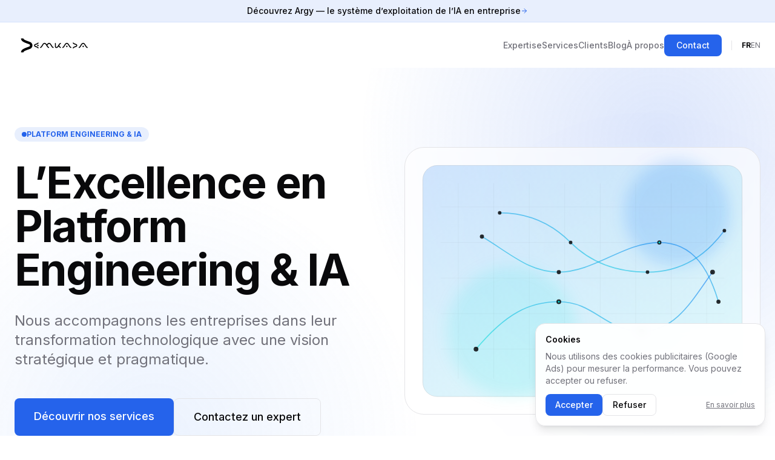

--- FILE ---
content_type: text/html; charset=utf-8
request_url: https://demkada.com/fr
body_size: 9044
content:
<!DOCTYPE html><html lang="fr"><head><meta charSet="utf-8"/><meta name="viewport" content="width=device-width, initial-scale=1"/><link rel="preload" href="/_next/static/media/e4af272ccee01ff0-s.p.woff2" as="font" crossorigin="" type="font/woff2"/><link rel="preload" as="image" href="/logos/logo_white.svg" fetchPriority="high"/><link rel="preload" as="image" href="/logos/logo.svg" fetchPriority="high"/><link rel="preload" as="image" href="/images/hero-visual.svg" fetchPriority="high"/><link rel="stylesheet" href="/_next/static/css/956aa35d9d418a14.css" data-precedence="next"/><link rel="preload" as="script" fetchPriority="low" href="/_next/static/chunks/webpack-a71a0b6e042cbcdc.js"/><script src="/_next/static/chunks/fd9d1056-82fc2a82826c61b9.js" async=""></script><script src="/_next/static/chunks/23-8c837862df4eff7d.js" async=""></script><script src="/_next/static/chunks/main-app-7dc71496930129ae.js" async=""></script><script src="/_next/static/chunks/173-f8821c1f1696f4a0.js" async=""></script><script src="/_next/static/chunks/231-c13ac6bb5c5431f1.js" async=""></script><script src="/_next/static/chunks/app/%5Blocale%5D/page-a223bb6b45fdd88c.js" async=""></script><script src="/_next/static/chunks/401-02b3e396c6aed8b6.js" async=""></script><script src="/_next/static/chunks/app/%5Blocale%5D/layout-676daf14efaca253.js" async=""></script><script src="/_next/static/chunks/app/layout-d0173d50d55fc088.js" async=""></script><title>Demkada | Conseil Platform Engineering &amp; IA | Demkada</title><meta name="description" content="Cabinet de conseil spécialisé en Platform Engineering, DevSecOps et Intelligence Artificielle."/><meta name="author" content="Demkada"/><meta name="keywords" content="Platform Engineering,AI,Cloud,DevSecOps,Consulting,Demkada"/><link rel="alternate" hrefLang="fr" href="https://demkada.com/fr"/><link rel="alternate" hrefLang="en" href="https://demkada.com/en"/><meta property="og:title" content="Demkada | Conseil Platform Engineering &amp; IA | Demkada"/><meta property="og:description" content="Cabinet de conseil spécialisé en Platform Engineering, DevSecOps et Intelligence Artificielle."/><meta property="og:locale" content="fr_FR"/><meta property="og:image:alt" content="Demkada — Platform Engineering &amp; AI Consulting"/><meta property="og:image:type" content="image/png"/><meta property="og:image" content="https://demkada.com/opengraph-image?f8dd0cee0dfdc5a9"/><meta property="og:image:width" content="1200"/><meta property="og:image:height" content="630"/><meta name="twitter:card" content="summary_large_image"/><meta name="twitter:title" content="Demkada | Platform Engineering &amp; AI Consulting"/><meta name="twitter:description" content="Cabinet de conseil spécialisé en Platform Engineering, DevSecOps et Intelligence Artificielle."/><meta name="twitter:image:alt" content="Demkada — Platform Engineering &amp; AI Consulting"/><meta name="twitter:image:type" content="image/png"/><meta name="twitter:image" content="https://demkada.com/opengraph-image?f8dd0cee0dfdc5a9"/><meta name="twitter:image:width" content="1200"/><meta name="twitter:image:height" content="630"/><link rel="icon" href="/logos/favicon.png"/><link rel="apple-touch-icon" href="/logos/favicon.png"/><meta name="next-size-adjust"/><script src="/_next/static/chunks/polyfills-78c92fac7aa8fdd8.js" noModule=""></script></head><body class="__variable_f367f3 font-sans"><script>!function(){try{var d=document.documentElement,n='data-theme',s='setAttribute';var e=localStorage.getItem('theme');if('system'===e||(!e&&true)){var t='(prefers-color-scheme: dark)',m=window.matchMedia(t);if(m.media!==t||m.matches){d.style.colorScheme = 'dark';d[s](n,'dark')}else{d.style.colorScheme = 'light';d[s](n,'light')}}else if(e){d[s](n,e|| '')}if(e==='light'||e==='dark')d.style.colorScheme=e}catch(e){}}()</script><header class="fixed top-0 w-full z-50 transition-all duration-300 border-b bg-transparent border-transparent"><a href="https://argy.cloud" target="_blank" rel="noopener noreferrer" class="block w-full bg-primary/10 hover:bg-primary/15 transition-colors py-2 px-4 text-center text-xs md:text-sm font-medium border-b border-primary/10 group"><div class="container mx-auto flex items-center justify-center gap-2 text-primary-foreground/90 group-hover:text-primary-foreground transition-colors"><span class="text-foreground">Découvrez Argy — le système d’exploitation de l’IA en entreprise</span><svg xmlns="http://www.w3.org/2000/svg" width="24" height="24" viewBox="0 0 24 24" fill="none" stroke="currentColor" stroke-width="2" stroke-linecap="round" stroke-linejoin="round" class="lucide lucide-arrow-right h-3 w-3 transition-transform group-hover:translate-x-1 text-primary"><path d="M5 12h14"></path><path d="m12 5 7 7-7 7"></path></svg></div></a><div class="container mx-auto px-6 flex justify-between items-center transition-all duration-300 py-5"><a class="flex items-center gap-2" href="/fr"><div class="flex items-center gap-2"><img alt="Demkada" fetchPriority="high" width="32" height="32" decoding="async" data-nimg="1" class="h-8 w-auto brand-logo--dark" style="color:transparent" src="/logos/logo_white.svg"/><img alt="Demkada" fetchPriority="high" width="32" height="32" decoding="async" data-nimg="1" class="h-8 w-auto brand-logo--light" style="color:transparent" src="/logos/logo.svg"/></div></a><nav class="hidden md:flex items-center gap-8"><a class="text-sm font-medium transition-colors hover:text-primary text-muted-foreground" href="/fr/expertise">Expertise</a><a class="text-sm font-medium transition-colors hover:text-primary text-muted-foreground" href="/fr/services">Services</a><a class="text-sm font-medium transition-colors hover:text-primary text-muted-foreground" href="/fr/clients">Clients</a><a class="text-sm font-medium transition-colors hover:text-primary text-muted-foreground" href="/fr/blog">Blog</a><a class="text-sm font-medium transition-colors hover:text-primary text-muted-foreground" href="/fr/about">À propos</a><a class="bg-primary text-primary-foreground px-5 py-2 rounded-lg text-sm font-medium hover:bg-primary/90 hover:shadow-[0_0_24px_rgba(37,99,235,0.35)] transition-all focus-visible:outline-none focus-visible:ring-2 focus-visible:ring-primary focus-visible:ring-offset-2 focus-visible:ring-offset-background" href="/fr/contact">Contact</a><div class="flex gap-2 ml-4 border-l pl-4 border-border"><a class="text-xs font-bold" href="/fr">FR</a><a class="text-xs text-muted-foreground" href="/en">EN</a></div></nav><div class="md:hidden"><button class="inline-flex items-center justify-center whitespace-nowrap rounded-lg text-sm font-medium transition-all focus-visible:outline-none focus-visible:ring-2 focus-visible:ring-primary focus-visible:ring-offset-2 focus-visible:ring-offset-background disabled:pointer-events-none disabled:opacity-50 hover:bg-muted/60 h-10 w-10 px-0" aria-label="Open menu" type="button" aria-haspopup="dialog" aria-expanded="false" aria-controls="radix-:R1onqja:" data-state="closed"><svg xmlns="http://www.w3.org/2000/svg" width="24" height="24" viewBox="0 0 24 24" fill="none" stroke="currentColor" stroke-width="2" stroke-linecap="round" stroke-linejoin="round" class="lucide lucide-menu h-5 w-5" aria-hidden="true"><line x1="4" x2="20" y1="12" y2="12"></line><line x1="4" x2="20" y1="6" y2="6"></line><line x1="4" x2="20" y1="18" y2="18"></line></svg></button></div></div></header><main class="pt-28 md:pt-28"><section class="relative pt-14 pb-24 md:pt-24 md:pb-40 overflow-hidden premium-gradient"><div class="absolute inset-0 premium-grid opacity-40" aria-hidden="true"></div><div class="container mx-auto px-6 relative z-10"><div class="grid grid-cols-1 lg:grid-cols-2 gap-14 items-center"><div class="max-w-2xl"><div class="inline-flex items-center gap-2 px-3 py-1 rounded-full bg-primary/10 text-primary text-xs font-bold mb-8 animate-in fade-in slide-in-from-bottom-4 duration-500"><span class="relative flex h-2 w-2"><span class="animate-ping absolute inline-flex h-full w-full rounded-full bg-primary opacity-75"></span><span class="relative inline-flex rounded-full h-2 w-2 bg-primary"></span></span>PLATFORM ENGINEERING &amp; IA</div><h1 class="text-5xl md:text-7xl font-bold tracking-tight mb-8 leading-[1.05] animate-in fade-in slide-in-from-bottom-6 duration-700">L’Excellence en Platform Engineering &amp; IA</h1><p class="text-xl md:text-2xl text-muted-foreground mb-12 max-w-2xl leading-relaxed animate-in fade-in slide-in-from-bottom-8 duration-1000">Nous accompagnons les entreprises dans leur transformation technologique avec une vision stratégique et pragmatique.</p><div class="flex flex-col sm:flex-row gap-4 animate-in fade-in slide-in-from-bottom-10 duration-1000"><a class="bg-primary text-primary-foreground px-8 py-4 rounded-lg text-lg font-medium hover:bg-primary/90 hover:shadow-[0_0_24px_rgba(37,99,235,0.35)] transition-all text-center focus-visible:outline-none focus-visible:ring-2 focus-visible:ring-primary focus-visible:ring-offset-2 focus-visible:ring-offset-background" href="/fr/services">Découvrir nos services</a><a class="border border-border px-8 py-4 rounded-lg text-lg font-medium hover:bg-muted/40 hover:border-primary/50 transition-all text-center focus-visible:outline-none focus-visible:ring-2 focus-visible:ring-primary focus-visible:ring-offset-2 focus-visible:ring-offset-background" href="/fr/contact">Contactez un expert</a></div></div><div class="relative"><div class="absolute -inset-6 rounded-[40px] premium-card-glow opacity-70" aria-hidden="true"></div><div class="relative rounded-[32px] border border-border bg-background/60 backdrop-blur-sm overflow-hidden"><img alt="" fetchPriority="high" width="1200" height="900" decoding="async" data-nimg="1" class="w-full h-auto dmk-illustration" style="color:transparent" src="/images/hero-visual.svg"/></div></div></div></div><div class="absolute top-1/4 right-0 w-1/3 h-1/2 bg-accent/5 blur-[120px] rounded-full -z-10 animate-pulse"></div></section><section class="py-20 border-y border-border bg-card/50"><div class="container mx-auto px-6"><p class="text-center text-sm font-bold text-muted-foreground uppercase tracking-widest mb-12">Ils nous font confiance</p><div class="grid grid-cols-2 md:grid-cols-4 gap-12 items-center justify-items-center"><a href="https://www.sodexo.com/" target="_blank" rel="noopener noreferrer" class="group opacity-70 transition hover:opacity-100 focus-visible:outline-none focus-visible:ring-2 focus-visible:ring-primary focus-visible:ring-offset-2 focus-visible:ring-offset-background rounded" aria-label="Visiter le site institutionnel de Sodexo" title="Sodexo"><img alt="Sodexo" loading="lazy" width="170" height="60" decoding="async" data-nimg="1" class="client-logo__image h-7 w-auto" style="color:transparent" src="/logos/sodexo.svg"/></a><a href="https://www.natixis.com/" target="_blank" rel="noopener noreferrer" class="group opacity-70 transition hover:opacity-100 focus-visible:outline-none focus-visible:ring-2 focus-visible:ring-primary focus-visible:ring-offset-2 focus-visible:ring-offset-background rounded" aria-label="Visiter le site institutionnel de Natixis" title="Natixis"><img alt="Natixis" loading="lazy" width="170" height="60" decoding="async" data-nimg="1" class="client-logo__image h-7 w-auto" style="color:transparent" src="/logos/natixis.svg"/></a><a href="https://www.ima.eu/" target="_blank" rel="noopener noreferrer" class="group opacity-70 transition hover:opacity-100 focus-visible:outline-none focus-visible:ring-2 focus-visible:ring-primary focus-visible:ring-offset-2 focus-visible:ring-offset-background rounded" aria-label="Visiter le site institutionnel de Groupe IMA" title="Groupe IMA"><img alt="Groupe IMA" loading="lazy" width="220" height="60" decoding="async" data-nimg="1" class="client-logo__image h-7 w-auto" style="color:transparent" src="/logos/groupe-ima.svg"/></a><a href="https://www.credit-agricole.com/" target="_blank" rel="noopener noreferrer" class="group opacity-70 transition hover:opacity-100 focus-visible:outline-none focus-visible:ring-2 focus-visible:ring-primary focus-visible:ring-offset-2 focus-visible:ring-offset-background rounded" aria-label="Visiter le site institutionnel de Crédit Agricole" title="Crédit Agricole"><img alt="Crédit Agricole" loading="lazy" width="260" height="60" decoding="async" data-nimg="1" class="client-logo__image h-7 w-auto" style="color:transparent" src="/logos/credit-agricole.svg"/></a><a href="https://totalenergies.com/" target="_blank" rel="noopener noreferrer" class="group opacity-70 transition hover:opacity-100 focus-visible:outline-none focus-visible:ring-2 focus-visible:ring-primary focus-visible:ring-offset-2 focus-visible:ring-offset-background rounded" aria-label="Visiter le site institutionnel de TotalEnergies" title="TotalEnergies"><img alt="TotalEnergies" loading="lazy" width="260" height="60" decoding="async" data-nimg="1" class="client-logo__image h-7 w-auto" style="color:transparent" src="/logos/totalenergies.svg"/></a><a href="https://www.manpowergroup.com/" target="_blank" rel="noopener noreferrer" class="group opacity-70 transition hover:opacity-100 focus-visible:outline-none focus-visible:ring-2 focus-visible:ring-primary focus-visible:ring-offset-2 focus-visible:ring-offset-background rounded" aria-label="Visiter le site institutionnel de Manpower" title="Manpower"><img alt="Manpower" loading="lazy" width="190" height="60" decoding="async" data-nimg="1" class="client-logo__image h-7 w-auto" style="color:transparent" src="/logos/manpower.svg"/></a><a href="https://www.societegenerale.com/" target="_blank" rel="noopener noreferrer" class="group opacity-70 transition hover:opacity-100 focus-visible:outline-none focus-visible:ring-2 focus-visible:ring-primary focus-visible:ring-offset-2 focus-visible:ring-offset-background rounded" aria-label="Visiter le site institutionnel de Société Générale" title="Société Générale"><img alt="Société Générale" loading="lazy" width="280" height="60" decoding="async" data-nimg="1" class="client-logo__image h-7 w-auto" style="color:transparent" src="/logos/societe-generale.svg"/></a><a href="https://www.plb.fr/" target="_blank" rel="noopener noreferrer" class="group opacity-70 transition hover:opacity-100 focus-visible:outline-none focus-visible:ring-2 focus-visible:ring-primary focus-visible:ring-offset-2 focus-visible:ring-offset-background rounded" aria-label="Visiter le site institutionnel de PLB Consultants" title="PLB Consultants"><img alt="PLB Consultants" loading="lazy" width="260" height="60" decoding="async" data-nimg="1" class="client-logo__image h-7 w-auto" style="color:transparent" src="/logos/plb-consultants.svg"/></a></div></div></section><section class="py-24 md:py-32 bg-background text-foreground"><div class="container mx-auto px-6"><div class="max-w-3xl mb-16"><h2 class="text-3xl md:text-5xl font-bold mb-6 tracking-tight">Notre Expertise au Service de votre Performance</h2><p class="text-lg md:text-xl text-muted-foreground">Nous combinons expertise technique de pointe et vision stratégique pour bâtir les plateformes de demain.</p></div><div class="grid grid-cols-1 md:grid-cols-3 gap-8"><div class="group relative p-8 md:p-10 rounded-3xl border border-border bg-card overflow-hidden"><div class="absolute inset-0 opacity-0 group-hover:opacity-100 transition-opacity duration-300 premium-card-glow"></div><div class="relative"><div class="h-12 w-12 rounded-2xl bg-muted/60 border border-border flex items-center justify-center mb-6"><img alt="" loading="lazy" width="32" height="32" decoding="async" data-nimg="1" class="dmk-illustration" style="color:transparent" src="/images/icon-platform.svg"/></div><h3 class="text-xl font-bold mb-4 tracking-tight">Platform Engineering</h3><p class="text-muted-foreground leading-relaxed">Conception d&#x27;IDP (Internal Developer Platforms) pour réduire la charge cognitive et accélérer le déploiement.</p></div></div><div class="group relative p-8 md:p-10 rounded-3xl border border-border bg-card overflow-hidden"><div class="absolute inset-0 opacity-0 group-hover:opacity-100 transition-opacity duration-300 premium-card-glow"></div><div class="relative"><div class="h-12 w-12 rounded-2xl bg-muted/60 border border-border flex items-center justify-center mb-6"><img alt="" loading="lazy" width="32" height="32" decoding="async" data-nimg="1" class="dmk-illustration" style="color:transparent" src="/images/icon-ai.svg"/></div><h3 class="text-xl font-bold mb-4 tracking-tight">Intelligence Artificielle</h3><p class="text-muted-foreground leading-relaxed">Intégration de l&#x27;IA générative et prédictive au cœur de vos processus métier et opérationnels.</p></div></div><div class="group relative p-8 md:p-10 rounded-3xl border border-border bg-card overflow-hidden"><div class="absolute inset-0 opacity-0 group-hover:opacity-100 transition-opacity duration-300 premium-card-glow"></div><div class="relative"><div class="h-12 w-12 rounded-2xl bg-muted/60 border border-border flex items-center justify-center mb-6"><img alt="" loading="lazy" width="32" height="32" decoding="async" data-nimg="1" class="dmk-illustration" style="color:transparent" src="/images/icon-security.svg"/></div><h3 class="text-xl font-bold mb-4 tracking-tight">Cloud &amp; DevSecOps</h3><p class="text-muted-foreground leading-relaxed">Architecture Cloud Native et automatisation de la sécurité pour une infrastructure résiliente.</p></div></div></div></div></section><section class="py-24 md:py-32 text-foreground bg-muted/20"><div class="container mx-auto px-6"><div class="max-w-3xl mb-16"><h2 class="text-3xl md:text-5xl font-bold mb-6 tracking-tight">Une approche centrée sur l&#x27;excellence</h2><p class="text-lg md:text-xl text-muted-foreground">Une méthode pragmatique : aligner les parties prenantes, bâtir des fondations solides, puis industrialiser avec des garde-fous mesurables.</p></div><div class="grid grid-cols-1 md:grid-cols-2 gap-16 items-start"><div><p class="text-xl mb-8 text-muted-foreground">Demkada n&#x27;est pas qu&#x27;un simple prestataire. Nous sommes vos partenaires dans la durée, apportant une rigueur d&#x27;ingénierie et un sens du design à chaque projet.</p><ul class="space-y-4 text-muted-foreground"><li class="flex items-start gap-3"><span class="mt-2 w-1.5 h-1.5 rounded-full bg-accent"></span><span>Audit et stratégie technologique</span></li><li class="flex items-start gap-3"><span class="mt-2 w-1.5 h-1.5 rounded-full bg-accent"></span><span>Construction de plateforme &amp; enablement</span></li><li class="flex items-start gap-3"><span class="mt-2 w-1.5 h-1.5 rounded-full bg-accent"></span><span>Formation et montée en compétence</span></li><li class="flex items-start gap-3"><span class="mt-2 w-1.5 h-1.5 rounded-full bg-accent"></span><span>Optimisation continue &amp; FinOps</span></li></ul></div><div class="rounded-3xl border border-border bg-card p-6 md:p-10 overflow-hidden premium-card-glow"><img alt="Schéma de l&#x27;approche Demkada : cadrer, construire, industrialiser" loading="lazy" width="1200" height="600" decoding="async" data-nimg="1" class="w-full h-auto dmk-illustration" style="color:transparent" src="/images/approach-diagram.svg"/></div></div></div></section><section class="py-24 md:py-32 bg-background text-foreground"><div class="container mx-auto px-6"><div class="max-w-3xl mb-16"><h2 class="text-3xl md:text-5xl font-bold mb-6 tracking-tight">Analyses phares</h2><p class="text-lg md:text-xl text-muted-foreground">Nos experts partagent leur vision sur les tendances du Platform Engineering et de l&#x27;IA.</p></div><div class="grid grid-cols-1 md:grid-cols-2 gap-8 mb-12"><div class="p-8 bg-muted/30 rounded-2xl"><div class="mb-6 overflow-hidden rounded-xl border border-border bg-muted/20"><img alt="Illustration de l&#x27;article Argy" loading="lazy" width="1600" height="900" decoding="async" data-nimg="1" class="h-auto w-full dmk-illustration" style="color:transparent" src="/images/blog/fr/idp-echec-industrialisation-argy.svg"/></div><h3 class="text-2xl font-bold mb-4">Le Platform Engineering pragmatique: Découvrez l&#x27;approche d&#x27;Argy</h3><p class="text-muted-foreground mb-6">Pourquoi tant d’organisations échouent à industrialiser leur Internal Developer Platform (IDP) — et ce que change Argy</p><a class="text-primary font-medium hover:underline" href="/fr/blog/idp-echec-industrialisation-argy">Lire la suite</a></div><div class="p-8 bg-muted/30 rounded-2xl"><div class="mb-6 overflow-hidden rounded-xl border border-border bg-muted/20"><img alt="Illustration de l&#x27;article Platform Engineering" loading="lazy" width="1600" height="900" decoding="async" data-nimg="1" class="h-auto w-full dmk-illustration" style="color:transparent" src="/images/blog/platform-engineering-definition.svg"/></div><h3 class="text-2xl font-bold mb-4">Platform Engineering : définition et enjeux</h3><p class="text-muted-foreground mb-6">Découvrez pourquoi le Platform Engineering est devenu le pilier central des organisations IT modernes...</p><a class="text-primary font-medium hover:underline" href="/fr/blog/platform-engineering-definition">Lire la suite →</a></div></div><div class="text-center"><a class="inline-block border border-border px-8 py-3 rounded-full hover:bg-muted transition-all" href="/fr/blog">Voir tous les articles</a></div></div></section><section class="py-24 bg-primary text-primary-foreground text-center"><div class="container mx-auto px-6"><h2 class="text-4xl md:text-6xl font-bold mb-8">Prêt à transformer votre infrastructure ?</h2><p class="text-xl mb-12 opacity-90 max-w-2xl mx-auto">Discutez de vos enjeux avec l&#x27;un de nos architectes seniors dès aujourd&#x27;hui.</p><a class="bg-white text-primary px-10 py-4 rounded-full text-lg font-bold hover:bg-opacity-90 transition-all inline-block" href="/fr/contact">Prendre rendez-vous</a></div></section></main><footer class="bg-background border-t py-20"><div class="container mx-auto px-6"><div class="grid grid-cols-1 md:grid-cols-4 gap-12"><div class="col-span-1 md:col-span-2"><a class="flex items-center gap-2 mb-6" href="/fr"><div class="flex items-center gap-2"><img alt="Demkada" fetchPriority="high" width="28" height="28" decoding="async" data-nimg="1" class="h-7 w-auto brand-logo--dark" style="color:transparent" src="/logos/logo_white.svg"/><img alt="Demkada" fetchPriority="high" width="28" height="28" decoding="async" data-nimg="1" class="h-7 w-auto brand-logo--light" style="color:transparent" src="/logos/logo.svg"/></div></a><p class="text-muted-foreground max-w-sm mb-8">Cabinet de conseil en Platform Engineering et Intelligence Artificielle.</p><div class="text-sm text-muted-foreground">Conseil en Platform Engineering, DevSecOps et IA — France &amp; Europe.</div></div><div><h4 class="font-bold mb-6">Services</h4><ul class="space-y-4 text-sm text-muted-foreground"><li>Platform Engineering</li><li>DevSecOps</li><li>Cloud Native</li><li>Stratégie IA</li></ul></div><div><h4 class="font-bold mb-6">Entreprise</h4><ul class="space-y-4 text-sm text-muted-foreground"><li><a href="/fr/about">À propos</a></li><li><a href="/fr/blog">Blog</a></li><li><a href="/fr/contact">Contact</a></li></ul></div></div><div class="mt-20 pt-8 border-t border-border flex flex-col md:flex-row justify-between items-center gap-4 text-sm text-muted-foreground"><p>© <!-- --> <!-- -->Demkada. Tous droits réservés. - SARL au capital de 100 000€ - RCS de Paris: 898 258 561 </p><div class="flex gap-8"><a href="/fr/legal">Mentions Légales</a><a href="/fr/privacy">Politique de confidentialité</a><a href="/fr/terms">Conditions générales</a></div></div></div></footer><div class="fixed bottom-4 right-4 z-50 w-[min(380px,calc(100vw-2rem))]"><div class="rounded-2xl border border-border bg-background/95 backdrop-blur p-4 shadow-lg"><div class="text-sm font-semibold">Cookies</div><p class="mt-2 text-sm text-muted-foreground">Nous utilisons des cookies publicitaires (Google Ads) pour mesurer la performance. Vous pouvez accepter ou refuser.</p><div class="mt-3 flex flex-wrap items-center gap-2"><button class="inline-flex items-center justify-center whitespace-nowrap rounded-lg text-sm font-medium transition-all focus-visible:outline-none focus-visible:ring-2 focus-visible:ring-primary focus-visible:ring-offset-2 focus-visible:ring-offset-background disabled:pointer-events-none disabled:opacity-50 bg-primary text-primary-foreground hover:bg-primary/90 hover:shadow-[0_0_24px_rgba(37,99,235,0.35)] h-9 px-4">Accepter</button><button class="inline-flex items-center justify-center whitespace-nowrap rounded-lg text-sm font-medium transition-all focus-visible:outline-none focus-visible:ring-2 focus-visible:ring-primary focus-visible:ring-offset-2 focus-visible:ring-offset-background disabled:pointer-events-none disabled:opacity-50 border border-border bg-transparent text-foreground hover:bg-muted/60 h-9 px-4">Refuser</button><a class="ml-auto text-xs text-muted-foreground hover:text-foreground underline underline-offset-4" href="/fr/privacy">En savoir plus</a></div></div></div><script src="/_next/static/chunks/webpack-a71a0b6e042cbcdc.js" async=""></script><script>(self.__next_f=self.__next_f||[]).push([0]);self.__next_f.push([2,null])</script><script>self.__next_f.push([1,"1:HL[\"/_next/static/media/e4af272ccee01ff0-s.p.woff2\",\"font\",{\"crossOrigin\":\"\",\"type\":\"font/woff2\"}]\n2:HL[\"/_next/static/css/956aa35d9d418a14.css\",\"style\"]\n"])</script><script>self.__next_f.push([1,"3:I[5751,[],\"\"]\n5:I[231,[\"173\",\"static/chunks/173-f8821c1f1696f4a0.js\",\"231\",\"static/chunks/231-c13ac6bb5c5431f1.js\",\"862\",\"static/chunks/app/%5Blocale%5D/page-a223bb6b45fdd88c.js\"],\"\"]\n6:I[8173,[\"173\",\"static/chunks/173-f8821c1f1696f4a0.js\",\"231\",\"static/chunks/231-c13ac6bb5c5431f1.js\",\"862\",\"static/chunks/app/%5Blocale%5D/page-a223bb6b45fdd88c.js\"],\"Image\"]\n7:I[1496,[\"173\",\"static/chunks/173-f8821c1f1696f4a0.js\",\"231\",\"static/chunks/231-c13ac6bb5c5431f1.js\",\"401\",\"static/chunks/401-02b3e396c6aed8b6.js\",\"203\",\"static/chunks/app/%5Blocale%5D/layout-676daf14efaca253.js\"],\"default\"]\n8:I[9275,[],\"\"]\na:I[1343,[],\"\"]\nb:I[8249,[\"173\",\"static/chunks/173-f8821c1f1696f4a0.js\",\"231\",\"static/chunks/231-c13ac6bb5c5431f1.js\",\"401\",\"static/chunks/401-02b3e396c6aed8b6.js\",\"203\",\"static/chunks/app/%5Blocale%5D/layout-676daf14efaca253.js\"],\"CopyrightYear\"]\nc:I[2111,[\"173\",\"static/chunks/173-f8821c1f1696f4a0.js\",\"231\",\"static/chunks/231-c13ac6bb5c5431f1.js\",\"401\",\"static/chunks/401-02b3e396c6aed8b6.js\",\"203\",\"static/chunks/app/%5Blocale%5D/layout-676daf14efaca253.js\"],\"default\"]\nd:I[5038,[\"185\",\"static/chunks/app/layout-d0173d50d55fc088.js\"],\"ThemeProvider\"]\ne:I[6135,[\"185\",\"static/chunks/app/layout-d0173d50d55fc088.js\"],\"default\"]\n10:I[6130,[],\"\"]\n9:[\"locale\",\"fr\",\"d\"]\n11:[]\n"])</script><script>self.__next_f.push([1,"0:[[[\"$\",\"link\",\"0\",{\"rel\":\"stylesheet\",\"href\":\"/_next/static/css/956aa35d9d418a14.css\",\"precedence\":\"next\",\"crossOrigin\":\"$undefined\"}]],[\"$\",\"$L3\",null,{\"buildId\":\"b71cAqJuwOp2K_PEpzj2a\",\"assetPrefix\":\"\",\"initialCanonicalUrl\":\"/fr\",\"initialTree\":[\"\",{\"children\":[[\"locale\",\"fr\",\"d\"],{\"children\":[\"__PAGE__?{\\\"locale\\\":\\\"fr\\\"}\",{}]}]},\"$undefined\",\"$undefined\",true],\"initialSeedData\":[\"\",{\"children\":[[\"locale\",\"fr\",\"d\"],{\"children\":[\"__PAGE__\",{},[[\"$L4\",[[\"$\",\"section\",null,{\"className\":\"relative pt-14 pb-24 md:pt-24 md:pb-40 overflow-hidden premium-gradient\",\"children\":[[\"$\",\"div\",null,{\"className\":\"absolute inset-0 premium-grid opacity-40\",\"aria-hidden\":\"true\"}],[\"$\",\"div\",null,{\"className\":\"container mx-auto px-6 relative z-10\",\"children\":[\"$\",\"div\",null,{\"className\":\"grid grid-cols-1 lg:grid-cols-2 gap-14 items-center\",\"children\":[[\"$\",\"div\",null,{\"className\":\"max-w-2xl\",\"children\":[[\"$\",\"div\",null,{\"className\":\"inline-flex items-center gap-2 px-3 py-1 rounded-full bg-primary/10 text-primary text-xs font-bold mb-8 animate-in fade-in slide-in-from-bottom-4 duration-500\",\"children\":[[\"$\",\"span\",null,{\"className\":\"relative flex h-2 w-2\",\"children\":[[\"$\",\"span\",null,{\"className\":\"animate-ping absolute inline-flex h-full w-full rounded-full bg-primary opacity-75\"}],[\"$\",\"span\",null,{\"className\":\"relative inline-flex rounded-full h-2 w-2 bg-primary\"}]]}],\"PLATFORM ENGINEERING \u0026 IA\"]}],[\"$\",\"h1\",null,{\"className\":\"text-5xl md:text-7xl font-bold tracking-tight mb-8 leading-[1.05] animate-in fade-in slide-in-from-bottom-6 duration-700\",\"children\":\"L’Excellence en Platform Engineering \u0026 IA\"}],[\"$\",\"p\",null,{\"className\":\"text-xl md:text-2xl text-muted-foreground mb-12 max-w-2xl leading-relaxed animate-in fade-in slide-in-from-bottom-8 duration-1000\",\"children\":\"Nous accompagnons les entreprises dans leur transformation technologique avec une vision stratégique et pragmatique.\"}],[\"$\",\"div\",null,{\"className\":\"flex flex-col sm:flex-row gap-4 animate-in fade-in slide-in-from-bottom-10 duration-1000\",\"children\":[[\"$\",\"$L5\",null,{\"href\":\"/fr/services\",\"className\":\"bg-primary text-primary-foreground px-8 py-4 rounded-lg text-lg font-medium hover:bg-primary/90 hover:shadow-[0_0_24px_rgba(37,99,235,0.35)] transition-all text-center focus-visible:outline-none focus-visible:ring-2 focus-visible:ring-primary focus-visible:ring-offset-2 focus-visible:ring-offset-background\",\"children\":\"Découvrir nos services\"}],[\"$\",\"$L5\",null,{\"href\":\"/fr/contact\",\"className\":\"border border-border px-8 py-4 rounded-lg text-lg font-medium hover:bg-muted/40 hover:border-primary/50 transition-all text-center focus-visible:outline-none focus-visible:ring-2 focus-visible:ring-primary focus-visible:ring-offset-2 focus-visible:ring-offset-background\",\"children\":\"Contactez un expert\"}]]}]]}],[\"$\",\"div\",null,{\"className\":\"relative\",\"children\":[[\"$\",\"div\",null,{\"className\":\"absolute -inset-6 rounded-[40px] premium-card-glow opacity-70\",\"aria-hidden\":\"true\"}],[\"$\",\"div\",null,{\"className\":\"relative rounded-[32px] border border-border bg-background/60 backdrop-blur-sm overflow-hidden\",\"children\":[\"$\",\"$L6\",null,{\"src\":\"/images/hero-visual.svg\",\"alt\":\"\",\"width\":1200,\"height\":900,\"priority\":true,\"className\":\"w-full h-auto dmk-illustration\"}]}]]}]]}]}],[\"$\",\"div\",null,{\"className\":\"absolute top-1/4 right-0 w-1/3 h-1/2 bg-accent/5 blur-[120px] rounded-full -z-10 animate-pulse\"}]]}],[\"$\",\"section\",null,{\"className\":\"py-20 border-y border-border bg-card/50\",\"children\":[\"$\",\"div\",null,{\"className\":\"container mx-auto px-6\",\"children\":[[\"$\",\"p\",null,{\"className\":\"text-center text-sm font-bold text-muted-foreground uppercase tracking-widest mb-12\",\"children\":\"Ils nous font confiance\"}],[\"$\",\"div\",null,{\"className\":\"grid grid-cols-2 md:grid-cols-4 gap-12 items-center justify-items-center\",\"children\":[[\"$\",\"a\",\"Sodexo\",{\"href\":\"https://www.sodexo.com/\",\"target\":\"_blank\",\"rel\":\"noopener noreferrer\",\"className\":\"group opacity-70 transition hover:opacity-100 focus-visible:outline-none focus-visible:ring-2 focus-visible:ring-primary focus-visible:ring-offset-2 focus-visible:ring-offset-background rounded\",\"aria-label\":\"Visiter le site institutionnel de Sodexo\",\"title\":\"Sodexo\",\"children\":[\"$\",\"$L6\",null,{\"src\":\"/logos/sodexo.svg\",\"alt\":\"Sodexo\",\"width\":170,\"height\":60,\"className\":\"client-logo__image h-7 w-auto\"}]}],[\"$\",\"a\",\"Natixis\",{\"href\":\"https://www.natixis.com/\",\"target\":\"_blank\",\"rel\":\"noopener noreferrer\",\"className\":\"group opacity-70 transition hover:opacity-100 focus-visible:outline-none focus-visible:ring-2 focus-visible:ring-primary focus-visible:ring-offset-2 focus-visible:ring-offset-background rounded\",\"aria-label\":\"Visiter le site institutionnel de Natixis\",\"title\":\"Natixis\",\"children\":[\"$\",\"$L6\",null,{\"src\":\"/logos/natixis.svg\",\"alt\":\"Natixis\",\"width\":170,\"height\":60,\"className\":\"client-logo__image h-7 w-auto\"}]}],[\"$\",\"a\",\"Groupe IMA\",{\"href\":\"https://www.ima.eu/\",\"target\":\"_blank\",\"rel\":\"noopener noreferrer\",\"className\":\"group opacity-70 transition hover:opacity-100 focus-visible:outline-none focus-visible:ring-2 focus-visible:ring-primary focus-visible:ring-offset-2 focus-visible:ring-offset-background rounded\",\"aria-label\":\"Visiter le site institutionnel de Groupe IMA\",\"title\":\"Groupe IMA\",\"children\":[\"$\",\"$L6\",null,{\"src\":\"/logos/groupe-ima.svg\",\"alt\":\"Groupe IMA\",\"width\":220,\"height\":60,\"className\":\"client-logo__image h-7 w-auto\"}]}],[\"$\",\"a\",\"Crédit Agricole\",{\"href\":\"https://www.credit-agricole.com/\",\"target\":\"_blank\",\"rel\":\"noopener noreferrer\",\"className\":\"group opacity-70 transition hover:opacity-100 focus-visible:outline-none focus-visible:ring-2 focus-visible:ring-primary focus-visible:ring-offset-2 focus-visible:ring-offset-background rounded\",\"aria-label\":\"Visiter le site institutionnel de Crédit Agricole\",\"title\":\"Crédit Agricole\",\"children\":[\"$\",\"$L6\",null,{\"src\":\"/logos/credit-agricole.svg\",\"alt\":\"Crédit Agricole\",\"width\":260,\"height\":60,\"className\":\"client-logo__image h-7 w-auto\"}]}],[\"$\",\"a\",\"TotalEnergies\",{\"href\":\"https://totalenergies.com/\",\"target\":\"_blank\",\"rel\":\"noopener noreferrer\",\"className\":\"group opacity-70 transition hover:opacity-100 focus-visible:outline-none focus-visible:ring-2 focus-visible:ring-primary focus-visible:ring-offset-2 focus-visible:ring-offset-background rounded\",\"aria-label\":\"Visiter le site institutionnel de TotalEnergies\",\"title\":\"TotalEnergies\",\"children\":[\"$\",\"$L6\",null,{\"src\":\"/logos/totalenergies.svg\",\"alt\":\"TotalEnergies\",\"width\":260,\"height\":60,\"className\":\"client-logo__image h-7 w-auto\"}]}],[\"$\",\"a\",\"Manpower\",{\"href\":\"https://www.manpowergroup.com/\",\"target\":\"_blank\",\"rel\":\"noopener noreferrer\",\"className\":\"group opacity-70 transition hover:opacity-100 focus-visible:outline-none focus-visible:ring-2 focus-visible:ring-primary focus-visible:ring-offset-2 focus-visible:ring-offset-background rounded\",\"aria-label\":\"Visiter le site institutionnel de Manpower\",\"title\":\"Manpower\",\"children\":[\"$\",\"$L6\",null,{\"src\":\"/logos/manpower.svg\",\"alt\":\"Manpower\",\"width\":190,\"height\":60,\"className\":\"client-logo__image h-7 w-auto\"}]}],[\"$\",\"a\",\"Société Générale\",{\"href\":\"https://www.societegenerale.com/\",\"target\":\"_blank\",\"rel\":\"noopener noreferrer\",\"className\":\"group opacity-70 transition hover:opacity-100 focus-visible:outline-none focus-visible:ring-2 focus-visible:ring-primary focus-visible:ring-offset-2 focus-visible:ring-offset-background rounded\",\"aria-label\":\"Visiter le site institutionnel de Société Générale\",\"title\":\"Société Générale\",\"children\":[\"$\",\"$L6\",null,{\"src\":\"/logos/societe-generale.svg\",\"alt\":\"Société Générale\",\"width\":280,\"height\":60,\"className\":\"client-logo__image h-7 w-auto\"}]}],[\"$\",\"a\",\"PLB Consultants\",{\"href\":\"https://www.plb.fr/\",\"target\":\"_blank\",\"rel\":\"noopener noreferrer\",\"className\":\"group opacity-70 transition hover:opacity-100 focus-visible:outline-none focus-visible:ring-2 focus-visible:ring-primary focus-visible:ring-offset-2 focus-visible:ring-offset-background rounded\",\"aria-label\":\"Visiter le site institutionnel de PLB Consultants\",\"title\":\"PLB Consultants\",\"children\":[\"$\",\"$L6\",null,{\"src\":\"/logos/plb-consultants.svg\",\"alt\":\"PLB Consultants\",\"width\":260,\"height\":60,\"className\":\"client-logo__image h-7 w-auto\"}]}]]}]]}]}],[\"$\",\"section\",null,{\"className\":\"py-24 md:py-32 bg-background text-foreground\",\"children\":[\"$\",\"div\",null,{\"className\":\"container mx-auto px-6\",\"children\":[[\"$\",\"div\",null,{\"className\":\"max-w-3xl mb-16\",\"children\":[[\"$\",\"h2\",null,{\"className\":\"text-3xl md:text-5xl font-bold mb-6 tracking-tight\",\"children\":\"Notre Expertise au Service de votre Performance\"}],[\"$\",\"p\",null,{\"className\":\"text-lg md:text-xl text-muted-foreground\",\"children\":\"Nous combinons expertise technique de pointe et vision stratégique pour bâtir les plateformes de demain.\"}]]}],[\"$\",\"div\",null,{\"className\":\"grid grid-cols-1 md:grid-cols-3 gap-8\",\"children\":[[\"$\",\"div\",null,{\"className\":\"group relative p-8 md:p-10 rounded-3xl border border-border bg-card overflow-hidden\",\"children\":[[\"$\",\"div\",null,{\"className\":\"absolute inset-0 opacity-0 group-hover:opacity-100 transition-opacity duration-300 premium-card-glow\"}],[\"$\",\"div\",null,{\"className\":\"relative\",\"children\":[[\"$\",\"div\",null,{\"className\":\"h-12 w-12 rounded-2xl bg-muted/60 border border-border flex items-center justify-center mb-6\",\"children\":[\"$\",\"$L6\",null,{\"src\":\"/images/icon-platform.svg\",\"alt\":\"\",\"width\":32,\"height\":32,\"className\":\"dmk-illustration\"}]}],[\"$\",\"h3\",null,{\"className\":\"text-xl font-bold mb-4 tracking-tight\",\"children\":\"Platform Engineering\"}],[\"$\",\"p\",null,{\"className\":\"text-muted-foreground leading-relaxed\",\"children\":\"Conception d'IDP (Internal Developer Platforms) pour réduire la charge cognitive et accélérer le déploiement.\"}]]}]]}],[\"$\",\"div\",null,{\"className\":\"group relative p-8 md:p-10 rounded-3xl border border-border bg-card overflow-hidden\",\"children\":[[\"$\",\"div\",null,{\"className\":\"absolute inset-0 opacity-0 group-hover:opacity-100 transition-opacity duration-300 premium-card-glow\"}],[\"$\",\"div\",null,{\"className\":\"relative\",\"children\":[[\"$\",\"div\",null,{\"className\":\"h-12 w-12 rounded-2xl bg-muted/60 border border-border flex items-center justify-center mb-6\",\"children\":[\"$\",\"$L6\",null,{\"src\":\"/images/icon-ai.svg\",\"alt\":\"\",\"width\":32,\"height\":32,\"className\":\"dmk-illustration\"}]}],[\"$\",\"h3\",null,{\"className\":\"text-xl font-bold mb-4 tracking-tight\",\"children\":\"Intelligence Artificielle\"}],[\"$\",\"p\",null,{\"className\":\"text-muted-foreground leading-relaxed\",\"children\":\"Intégration de l'IA générative et prédictive au cœur de vos processus métier et opérationnels.\"}]]}]]}],[\"$\",\"div\",null,{\"className\":\"group relative p-8 md:p-10 rounded-3xl border border-border bg-card overflow-hidden\",\"children\":[[\"$\",\"div\",null,{\"className\":\"absolute inset-0 opacity-0 group-hover:opacity-100 transition-opacity duration-300 premium-card-glow\"}],[\"$\",\"div\",null,{\"className\":\"relative\",\"children\":[[\"$\",\"div\",null,{\"className\":\"h-12 w-12 rounded-2xl bg-muted/60 border border-border flex items-center justify-center mb-6\",\"children\":[\"$\",\"$L6\",null,{\"src\":\"/images/icon-security.svg\",\"alt\":\"\",\"width\":32,\"height\":32,\"className\":\"dmk-illustration\"}]}],[\"$\",\"h3\",null,{\"className\":\"text-xl font-bold mb-4 tracking-tight\",\"children\":\"Cloud \u0026 DevSecOps\"}],[\"$\",\"p\",null,{\"className\":\"text-muted-foreground leading-relaxed\",\"children\":\"Architecture Cloud Native et automatisation de la sécurité pour une infrastructure résiliente.\"}]]}]]}]]}]]}]}],[\"$\",\"section\",null,{\"className\":\"py-24 md:py-32 text-foreground bg-muted/20\",\"children\":[\"$\",\"div\",null,{\"className\":\"container mx-auto px-6\",\"children\":[[\"$\",\"div\",null,{\"className\":\"max-w-3xl mb-16\",\"children\":[[\"$\",\"h2\",null,{\"className\":\"text-3xl md:text-5xl font-bold mb-6 tracking-tight\",\"children\":\"Une approche centrée sur l'excellence\"}],[\"$\",\"p\",null,{\"className\":\"text-lg md:text-xl text-muted-foreground\",\"children\":\"Une méthode pragmatique : aligner les parties prenantes, bâtir des fondations solides, puis industrialiser avec des garde-fous mesurables.\"}]]}],[\"$\",\"div\",null,{\"className\":\"grid grid-cols-1 md:grid-cols-2 gap-16 items-start\",\"children\":[[\"$\",\"div\",null,{\"children\":[[\"$\",\"p\",null,{\"className\":\"text-xl mb-8 text-muted-foreground\",\"children\":\"Demkada n'est pas qu'un simple prestataire. Nous sommes vos partenaires dans la durée, apportant une rigueur d'ingénierie et un sens du design à chaque projet.\"}],[\"$\",\"ul\",null,{\"className\":\"space-y-4 text-muted-foreground\",\"children\":[[\"$\",\"li\",\"0\",{\"className\":\"flex items-start gap-3\",\"children\":[[\"$\",\"span\",null,{\"className\":\"mt-2 w-1.5 h-1.5 rounded-full bg-accent\"}],[\"$\",\"span\",null,{\"children\":\"Audit et stratégie technologique\"}]]}],[\"$\",\"li\",\"1\",{\"className\":\"flex items-start gap-3\",\"children\":[[\"$\",\"span\",null,{\"className\":\"mt-2 w-1.5 h-1.5 rounded-full bg-accent\"}],[\"$\",\"span\",null,{\"children\":\"Construction de plateforme \u0026 enablement\"}]]}],[\"$\",\"li\",\"2\",{\"className\":\"flex items-start gap-3\",\"children\":[[\"$\",\"span\",null,{\"className\":\"mt-2 w-1.5 h-1.5 rounded-full bg-accent\"}],[\"$\",\"span\",null,{\"children\":\"Formation et montée en compétence\"}]]}],[\"$\",\"li\",\"3\",{\"className\":\"flex items-start gap-3\",\"children\":[[\"$\",\"span\",null,{\"className\":\"mt-2 w-1.5 h-1.5 rounded-full bg-accent\"}],[\"$\",\"span\",null,{\"children\":\"Optimisation continue \u0026 FinOps\"}]]}]]}]]}],[\"$\",\"div\",null,{\"className\":\"rounded-3xl border border-border bg-card p-6 md:p-10 overflow-hidden premium-card-glow\",\"children\":[\"$\",\"$L6\",null,{\"src\":\"/images/approach-diagram.svg\",\"alt\":\"Schéma de l'approche Demkada : cadrer, construire, industrialiser\",\"width\":1200,\"height\":600,\"className\":\"w-full h-auto dmk-illustration\"}]}]]}]]}]}],[\"$\",\"section\",null,{\"className\":\"py-24 md:py-32 bg-background text-foreground\",\"children\":[\"$\",\"div\",null,{\"className\":\"container mx-auto px-6\",\"children\":[[\"$\",\"div\",null,{\"className\":\"max-w-3xl mb-16\",\"children\":[[\"$\",\"h2\",null,{\"className\":\"text-3xl md:text-5xl font-bold mb-6 tracking-tight\",\"children\":\"Analyses phares\"}],[\"$\",\"p\",null,{\"className\":\"text-lg md:text-xl text-muted-foreground\",\"children\":\"Nos experts partagent leur vision sur les tendances du Platform Engineering et de l'IA.\"}]]}],[[\"$\",\"div\",null,{\"className\":\"grid grid-cols-1 md:grid-cols-2 gap-8 mb-12\",\"children\":[[\"$\",\"div\",null,{\"className\":\"p-8 bg-muted/30 rounded-2xl\",\"children\":[[\"$\",\"div\",null,{\"className\":\"mb-6 overflow-hidden rounded-xl border border-border bg-muted/20\",\"children\":[\"$\",\"$L6\",null,{\"src\":\"/images/blog/fr/idp-echec-industrialisation-argy.svg\",\"alt\":\"Illustration de l'article Argy\",\"width\":1600,\"height\":900,\"className\":\"h-auto w-full dmk-illustration\"}]}],[\"$\",\"h3\",null,{\"className\":\"text-2xl font-bold mb-4\",\"children\":\"Le Platform Engineering pragmatique: Découvrez l'approche d'Argy\"}],[\"$\",\"p\",null,{\"className\":\"text-muted-foreground mb-6\",\"children\":\"Pourquoi tant d’organisations échouent à industrialiser leur Internal Developer Platform (IDP) — et ce que change Argy\"}],[\"$\",\"$L5\",null,{\"href\":\"/fr/blog/idp-echec-industrialisation-argy\",\"className\":\"text-primary font-medium hover:underline\",\"children\":\"Lire la suite\"}]]}],[\"$\",\"div\",null,{\"className\":\"p-8 bg-muted/30 rounded-2xl\",\"children\":[[\"$\",\"div\",null,{\"className\":\"mb-6 overflow-hidden rounded-xl border border-border bg-muted/20\",\"children\":[\"$\",\"$L6\",null,{\"src\":\"/images/blog/platform-engineering-definition.svg\",\"alt\":\"Illustration de l'article Platform Engineering\",\"width\":1600,\"height\":900,\"className\":\"h-auto w-full dmk-illustration\"}]}],[\"$\",\"h3\",null,{\"className\":\"text-2xl font-bold mb-4\",\"children\":\"Platform Engineering : définition et enjeux\"}],[\"$\",\"p\",null,{\"className\":\"text-muted-foreground mb-6\",\"children\":\"Découvrez pourquoi le Platform Engineering est devenu le pilier central des organisations IT modernes...\"}],[\"$\",\"$L5\",null,{\"href\":\"/fr/blog/platform-engineering-definition\",\"className\":\"text-primary font-medium hover:underline\",\"children\":\"Lire la suite →\"}]]}]]}],[\"$\",\"div\",null,{\"className\":\"text-center\",\"children\":[\"$\",\"$L5\",null,{\"href\":\"/fr/blog\",\"className\":\"inline-block border border-border px-8 py-3 rounded-full hover:bg-muted transition-all\",\"children\":\"Voir tous les articles\"}]}]]]}]}],[\"$\",\"section\",null,{\"className\":\"py-24 bg-primary text-primary-foreground text-center\",\"children\":[\"$\",\"div\",null,{\"className\":\"container mx-auto px-6\",\"children\":[[\"$\",\"h2\",null,{\"className\":\"text-4xl md:text-6xl font-bold mb-8\",\"children\":\"Prêt à transformer votre infrastructure ?\"}],[\"$\",\"p\",null,{\"className\":\"text-xl mb-12 opacity-90 max-w-2xl mx-auto\",\"children\":\"Discutez de vos enjeux avec l'un de nos architectes seniors dès aujourd'hui.\"}],[\"$\",\"$L5\",null,{\"href\":\"/fr/contact\",\"className\":\"bg-white text-primary px-10 py-4 rounded-full text-lg font-bold hover:bg-opacity-90 transition-all inline-block\",\"children\":\"Prendre rendez-vous\"}]]}]}]]],null],null]},[[[\"$\",\"$L7\",null,{\"locale\":\"fr\"}],[\"$\",\"main\",null,{\"className\":\"pt-28 md:pt-28\",\"children\":[\"$\",\"$L8\",null,{\"parallelRouterKey\":\"children\",\"segmentPath\":[\"children\",\"$9\",\"children\"],\"error\":\"$undefined\",\"errorStyles\":\"$undefined\",\"errorScripts\":\"$undefined\",\"template\":[\"$\",\"$La\",null,{}],\"templateStyles\":\"$undefined\",\"templateScripts\":\"$undefined\",\"notFound\":\"$undefined\",\"notFoundStyles\":\"$undefined\",\"styles\":null}]}],[\"$\",\"footer\",null,{\"className\":\"bg-background border-t py-20\",\"children\":[\"$\",\"div\",null,{\"className\":\"container mx-auto px-6\",\"children\":[[\"$\",\"div\",null,{\"className\":\"grid grid-cols-1 md:grid-cols-4 gap-12\",\"children\":[[\"$\",\"div\",null,{\"className\":\"col-span-1 md:col-span-2\",\"children\":[[\"$\",\"$L5\",null,{\"href\":\"/fr\",\"className\":\"flex items-center gap-2 mb-6\",\"children\":[\"$\",\"div\",null,{\"className\":\"flex items-center gap-2\",\"children\":[[\"$\",\"$L6\",null,{\"src\":\"/logos/logo_white.svg\",\"alt\":\"Demkada\",\"width\":28,\"height\":28,\"className\":\"h-7 w-auto brand-logo--dark\",\"priority\":true}],[\"$\",\"$L6\",null,{\"src\":\"/logos/logo.svg\",\"alt\":\"Demkada\",\"width\":28,\"height\":28,\"className\":\"h-7 w-auto brand-logo--light\",\"priority\":true}],null]}]}],[\"$\",\"p\",null,{\"className\":\"text-muted-foreground max-w-sm mb-8\",\"children\":\"Cabinet de conseil en Platform Engineering et Intelligence Artificielle.\"}],[\"$\",\"div\",null,{\"className\":\"text-sm text-muted-foreground\",\"children\":\"Conseil en Platform Engineering, DevSecOps et IA — France \u0026 Europe.\"}]]}],[\"$\",\"div\",null,{\"children\":[[\"$\",\"h4\",null,{\"className\":\"font-bold mb-6\",\"children\":\"Services\"}],[\"$\",\"ul\",null,{\"className\":\"space-y-4 text-sm text-muted-foreground\",\"children\":[[\"$\",\"li\",null,{\"children\":\"Platform Engineering\"}],[\"$\",\"li\",null,{\"children\":\"DevSecOps\"}],[\"$\",\"li\",null,{\"children\":\"Cloud Native\"}],[\"$\",\"li\",null,{\"children\":\"Stratégie IA\"}]]}]]}],[\"$\",\"div\",null,{\"children\":[[\"$\",\"h4\",null,{\"className\":\"font-bold mb-6\",\"children\":\"Entreprise\"}],[\"$\",\"ul\",null,{\"className\":\"space-y-4 text-sm text-muted-foreground\",\"children\":[[\"$\",\"li\",null,{\"children\":[\"$\",\"$L5\",null,{\"href\":\"/fr/about\",\"children\":\"À propos\"}]}],[\"$\",\"li\",null,{\"children\":[\"$\",\"$L5\",null,{\"href\":\"/fr/blog\",\"children\":\"Blog\"}]}],[\"$\",\"li\",null,{\"children\":[\"$\",\"$L5\",null,{\"href\":\"/fr/contact\",\"children\":\"Contact\"}]}]]}]]}]]}],[\"$\",\"div\",null,{\"className\":\"mt-20 pt-8 border-t border-border flex flex-col md:flex-row justify-between items-center gap-4 text-sm text-muted-foreground\",\"children\":[[\"$\",\"p\",null,{\"children\":[\"© \",[\"$\",\"$Lb\",null,{}],\" \",\"Demkada. Tous droits réservés. - SARL au capital de 100 000€ - RCS de Paris: 898 258 561 \"]}],[\"$\",\"div\",null,{\"className\":\"flex gap-8\",\"children\":[[\"$\",\"$L5\",null,{\"href\":\"/fr/legal\",\"children\":\"Mentions Légales\"}],[\"$\",\"$L5\",null,{\"href\":\"/fr/privacy\",\"children\":\"Politique de confidentialité\"}],[\"$\",\"$L5\",null,{\"href\":\"/fr/terms\",\"children\":\"Conditions générales\"}]]}]]}]]}]}],[\"$\",\"$Lc\",null,{\"locale\":\"fr\"}]],null],null]},[[\"$\",\"html\",null,{\"lang\":\"fr\",\"suppressHydrationWarning\":true,\"children\":[\"$\",\"body\",null,{\"className\":\"__variable_f367f3 font-sans\",\"children\":[\"$\",\"$Ld\",null,{\"children\":[[\"$\",\"$Le\",null,{}],[\"$\",\"$L8\",null,{\"parallelRouterKey\":\"children\",\"segmentPath\":[\"children\"],\"error\":\"$undefined\",\"errorStyles\":\"$undefined\",\"errorScripts\":\"$undefined\",\"template\":[\"$\",\"$La\",null,{}],\"templateStyles\":\"$undefined\",\"templateScripts\":\"$undefined\",\"notFound\":[[\"$\",\"title\",null,{\"children\":\"404: This page could not be found.\"}],[\"$\",\"div\",null,{\"style\":{\"fontFamily\":\"system-ui,\\\"Segoe UI\\\",Roboto,Helvetica,Arial,sans-serif,\\\"Apple Color Emoji\\\",\\\"Segoe UI Emoji\\\"\",\"height\":\"100vh\",\"textAlign\":\"center\",\"display\":\"flex\",\"flexDirection\":\"column\",\"alignItems\":\"center\",\"justifyContent\":\"center\"},\"children\":[\"$\",\"div\",null,{\"children\":[[\"$\",\"style\",null,{\"dangerouslySetInnerHTML\":{\"__html\":\"body{color:#000;background:#fff;margin:0}.next-error-h1{border-right:1px solid rgba(0,0,0,.3)}@media (prefers-color-scheme:dark){body{color:#fff;background:#000}.next-error-h1{border-right:1px solid rgba(255,255,255,.3)}}\"}}],[\"$\",\"h1\",null,{\"className\":\"next-error-h1\",\"style\":{\"display\":\"inline-block\",\"margin\":\"0 20px 0 0\",\"padding\":\"0 23px 0 0\",\"fontSize\":24,\"fontWeight\":500,\"verticalAlign\":\"top\",\"lineHeight\":\"49px\"},\"children\":\"404\"}],[\"$\",\"div\",null,{\"style\":{\"display\":\"inline-block\"},\"children\":[\"$\",\"h2\",null,{\"style\":{\"fontSize\":14,\"fontWeight\":400,\"lineHeight\":\"49px\",\"margin\":0},\"children\":\"This page could not be found.\"}]}]]}]}]],\"notFoundStyles\":[],\"styles\":null}]]}]}]}],null],null],\"couldBeIntercepted\":false,\"initialHead\":[false,\"$Lf\"],\"globalErrorComponent\":\"$10\",\"missingSlots\":\"$W11\"}]]\n"])</script><script>self.__next_f.push([1,"f:[[\"$\",\"meta\",\"0\",{\"name\":\"viewport\",\"content\":\"width=device-width, initial-scale=1\"}],[\"$\",\"meta\",\"1\",{\"charSet\":\"utf-8\"}],[\"$\",\"title\",\"2\",{\"children\":\"Demkada | Conseil Platform Engineering \u0026 IA | Demkada\"}],[\"$\",\"meta\",\"3\",{\"name\":\"description\",\"content\":\"Cabinet de conseil spécialisé en Platform Engineering, DevSecOps et Intelligence Artificielle.\"}],[\"$\",\"meta\",\"4\",{\"name\":\"author\",\"content\":\"Demkada\"}],[\"$\",\"meta\",\"5\",{\"name\":\"keywords\",\"content\":\"Platform Engineering,AI,Cloud,DevSecOps,Consulting,Demkada\"}],[\"$\",\"link\",\"6\",{\"rel\":\"alternate\",\"hrefLang\":\"fr\",\"href\":\"https://demkada.com/fr\"}],[\"$\",\"link\",\"7\",{\"rel\":\"alternate\",\"hrefLang\":\"en\",\"href\":\"https://demkada.com/en\"}],[\"$\",\"meta\",\"8\",{\"property\":\"og:title\",\"content\":\"Demkada | Conseil Platform Engineering \u0026 IA | Demkada\"}],[\"$\",\"meta\",\"9\",{\"property\":\"og:description\",\"content\":\"Cabinet de conseil spécialisé en Platform Engineering, DevSecOps et Intelligence Artificielle.\"}],[\"$\",\"meta\",\"10\",{\"property\":\"og:locale\",\"content\":\"fr_FR\"}],[\"$\",\"meta\",\"11\",{\"property\":\"og:image:alt\",\"content\":\"Demkada — Platform Engineering \u0026 AI Consulting\"}],[\"$\",\"meta\",\"12\",{\"property\":\"og:image:type\",\"content\":\"image/png\"}],[\"$\",\"meta\",\"13\",{\"property\":\"og:image\",\"content\":\"https://demkada.com/opengraph-image?f8dd0cee0dfdc5a9\"}],[\"$\",\"meta\",\"14\",{\"property\":\"og:image:width\",\"content\":\"1200\"}],[\"$\",\"meta\",\"15\",{\"property\":\"og:image:height\",\"content\":\"630\"}],[\"$\",\"meta\",\"16\",{\"name\":\"twitter:card\",\"content\":\"summary_large_image\"}],[\"$\",\"meta\",\"17\",{\"name\":\"twitter:title\",\"content\":\"Demkada | Platform Engineering \u0026 AI Consulting\"}],[\"$\",\"meta\",\"18\",{\"name\":\"twitter:description\",\"content\":\"Cabinet de conseil spécialisé en Platform Engineering, DevSecOps et Intelligence Artificielle.\"}],[\"$\",\"meta\",\"19\",{\"name\":\"twitter:image:alt\",\"content\":\"Demkada — Platform Engineering \u0026 AI Consulting\"}],[\"$\",\"meta\",\"20\",{\"name\":\"twitter:image:type\",\"content\":\"image/png\"}],[\"$\",\"meta\",\"21\",{\"name\":\"twitter:image\",\"content\":\"https://demkada.com/opengraph-image?f8dd0cee0dfdc5a9\"}],[\"$\",\"meta\",\"22\",{\"name\":\"twitter:image:width\",\"content\":\"1200\"}],[\"$\",\"meta\",\"23\",{\"name\":\"twitter:image:height\",\"content\":\"630\"}],[\"$\",\"link\",\"24\",{\"rel\":\"icon\",\"href\":\"/logos/favicon.png\"}],[\"$\",\"link\",\"25\",{\"rel\":\"apple-touch-icon\",\"href\":\"/logos/favicon.png\"}],[\"$\",\"meta\",\"26\",{\"name\":\"next-size-adjust\"}]]\n"])</script><script>self.__next_f.push([1,"4:null\n"])</script></body></html>

--- FILE ---
content_type: text/css
request_url: https://demkada.com/_next/static/css/956aa35d9d418a14.css
body_size: 6511
content:
@font-face{font-family:__Inter_f367f3;font-style:normal;font-weight:100 900;font-display:swap;src:url(/_next/static/media/ba9851c3c22cd980-s.woff2) format("woff2");unicode-range:u+0460-052f,u+1c80-1c8a,u+20b4,u+2de0-2dff,u+a640-a69f,u+fe2e-fe2f}@font-face{font-family:__Inter_f367f3;font-style:normal;font-weight:100 900;font-display:swap;src:url(/_next/static/media/21350d82a1f187e9-s.woff2) format("woff2");unicode-range:u+0301,u+0400-045f,u+0490-0491,u+04b0-04b1,u+2116}@font-face{font-family:__Inter_f367f3;font-style:normal;font-weight:100 900;font-display:swap;src:url(/_next/static/media/c5fe6dc8356a8c31-s.woff2) format("woff2");unicode-range:u+1f??}@font-face{font-family:__Inter_f367f3;font-style:normal;font-weight:100 900;font-display:swap;src:url(/_next/static/media/19cfc7226ec3afaa-s.woff2) format("woff2");unicode-range:u+0370-0377,u+037a-037f,u+0384-038a,u+038c,u+038e-03a1,u+03a3-03ff}@font-face{font-family:__Inter_f367f3;font-style:normal;font-weight:100 900;font-display:swap;src:url(/_next/static/media/df0a9ae256c0569c-s.woff2) format("woff2");unicode-range:u+0102-0103,u+0110-0111,u+0128-0129,u+0168-0169,u+01a0-01a1,u+01af-01b0,u+0300-0301,u+0303-0304,u+0308-0309,u+0323,u+0329,u+1ea0-1ef9,u+20ab}@font-face{font-family:__Inter_f367f3;font-style:normal;font-weight:100 900;font-display:swap;src:url(/_next/static/media/8e9860b6e62d6359-s.woff2) format("woff2");unicode-range:u+0100-02ba,u+02bd-02c5,u+02c7-02cc,u+02ce-02d7,u+02dd-02ff,u+0304,u+0308,u+0329,u+1d00-1dbf,u+1e00-1e9f,u+1ef2-1eff,u+2020,u+20a0-20ab,u+20ad-20c0,u+2113,u+2c60-2c7f,u+a720-a7ff}@font-face{font-family:__Inter_f367f3;font-style:normal;font-weight:100 900;font-display:swap;src:url(/_next/static/media/e4af272ccee01ff0-s.p.woff2) format("woff2");unicode-range:u+00??,u+0131,u+0152-0153,u+02bb-02bc,u+02c6,u+02da,u+02dc,u+0304,u+0308,u+0329,u+2000-206f,u+20ac,u+2122,u+2191,u+2193,u+2212,u+2215,u+feff,u+fffd}@font-face{font-family:__Inter_Fallback_f367f3;src:local("Arial");ascent-override:90.49%;descent-override:22.56%;line-gap-override:0.00%;size-adjust:107.06%}.__className_f367f3{font-family:__Inter_f367f3,__Inter_Fallback_f367f3;font-style:normal}.__variable_f367f3{--font-sans:"__Inter_f367f3","__Inter_Fallback_f367f3"}*,:after,:before{--tw-border-spacing-x:0;--tw-border-spacing-y:0;--tw-translate-x:0;--tw-translate-y:0;--tw-rotate:0;--tw-skew-x:0;--tw-skew-y:0;--tw-scale-x:1;--tw-scale-y:1;--tw-pan-x: ;--tw-pan-y: ;--tw-pinch-zoom: ;--tw-scroll-snap-strictness:proximity;--tw-gradient-from-position: ;--tw-gradient-via-position: ;--tw-gradient-to-position: ;--tw-ordinal: ;--tw-slashed-zero: ;--tw-numeric-figure: ;--tw-numeric-spacing: ;--tw-numeric-fraction: ;--tw-ring-inset: ;--tw-ring-offset-width:0px;--tw-ring-offset-color:#fff;--tw-ring-color:rgba(59,130,246,.5);--tw-ring-offset-shadow:0 0 #0000;--tw-ring-shadow:0 0 #0000;--tw-shadow:0 0 #0000;--tw-shadow-colored:0 0 #0000;--tw-blur: ;--tw-brightness: ;--tw-contrast: ;--tw-grayscale: ;--tw-hue-rotate: ;--tw-invert: ;--tw-saturate: ;--tw-sepia: ;--tw-drop-shadow: ;--tw-backdrop-blur: ;--tw-backdrop-brightness: ;--tw-backdrop-contrast: ;--tw-backdrop-grayscale: ;--tw-backdrop-hue-rotate: ;--tw-backdrop-invert: ;--tw-backdrop-opacity: ;--tw-backdrop-saturate: ;--tw-backdrop-sepia: ;--tw-contain-size: ;--tw-contain-layout: ;--tw-contain-paint: ;--tw-contain-style: }::backdrop{--tw-border-spacing-x:0;--tw-border-spacing-y:0;--tw-translate-x:0;--tw-translate-y:0;--tw-rotate:0;--tw-skew-x:0;--tw-skew-y:0;--tw-scale-x:1;--tw-scale-y:1;--tw-pan-x: ;--tw-pan-y: ;--tw-pinch-zoom: ;--tw-scroll-snap-strictness:proximity;--tw-gradient-from-position: ;--tw-gradient-via-position: ;--tw-gradient-to-position: ;--tw-ordinal: ;--tw-slashed-zero: ;--tw-numeric-figure: ;--tw-numeric-spacing: ;--tw-numeric-fraction: ;--tw-ring-inset: ;--tw-ring-offset-width:0px;--tw-ring-offset-color:#fff;--tw-ring-color:rgba(59,130,246,.5);--tw-ring-offset-shadow:0 0 #0000;--tw-ring-shadow:0 0 #0000;--tw-shadow:0 0 #0000;--tw-shadow-colored:0 0 #0000;--tw-blur: ;--tw-brightness: ;--tw-contrast: ;--tw-grayscale: ;--tw-hue-rotate: ;--tw-invert: ;--tw-saturate: ;--tw-sepia: ;--tw-drop-shadow: ;--tw-backdrop-blur: ;--tw-backdrop-brightness: ;--tw-backdrop-contrast: ;--tw-backdrop-grayscale: ;--tw-backdrop-hue-rotate: ;--tw-backdrop-invert: ;--tw-backdrop-opacity: ;--tw-backdrop-saturate: ;--tw-backdrop-sepia: ;--tw-contain-size: ;--tw-contain-layout: ;--tw-contain-paint: ;--tw-contain-style: }/*
! tailwindcss v3.4.19 | MIT License | https://tailwindcss.com
*/*,:after,:before{box-sizing:border-box;border:0 solid #e5e7eb}:after,:before{--tw-content:""}:host,html{line-height:1.5;-webkit-text-size-adjust:100%;-moz-tab-size:4;-o-tab-size:4;tab-size:4;font-family:var(--font-sans),ui-sans-serif,system-ui;font-feature-settings:normal;font-variation-settings:normal;-webkit-tap-highlight-color:transparent}body{margin:0;line-height:inherit}hr{height:0;color:inherit;border-top-width:1px}abbr:where([title]){-webkit-text-decoration:underline dotted;text-decoration:underline dotted}h1,h2,h3,h4,h5,h6{font-size:inherit;font-weight:inherit}a{color:inherit;text-decoration:inherit}b,strong{font-weight:bolder}code,kbd,pre,samp{font-family:ui-monospace,SFMono-Regular,Menlo,Monaco,Consolas,Liberation Mono,Courier New,monospace;font-feature-settings:normal;font-variation-settings:normal;font-size:1em}small{font-size:80%}sub,sup{font-size:75%;line-height:0;position:relative;vertical-align:baseline}sub{bottom:-.25em}sup{top:-.5em}table{text-indent:0;border-color:inherit;border-collapse:collapse}button,input,optgroup,select,textarea{font-family:inherit;font-feature-settings:inherit;font-variation-settings:inherit;font-size:100%;font-weight:inherit;line-height:inherit;letter-spacing:inherit;color:inherit;margin:0;padding:0}button,select{text-transform:none}button,input:where([type=button]),input:where([type=reset]),input:where([type=submit]){-webkit-appearance:button;background-color:transparent;background-image:none}:-moz-focusring{outline:auto}:-moz-ui-invalid{box-shadow:none}progress{vertical-align:baseline}::-webkit-inner-spin-button,::-webkit-outer-spin-button{height:auto}[type=search]{-webkit-appearance:textfield;outline-offset:-2px}::-webkit-search-decoration{-webkit-appearance:none}::-webkit-file-upload-button{-webkit-appearance:button;font:inherit}summary{display:list-item}blockquote,dd,dl,figure,h1,h2,h3,h4,h5,h6,hr,p,pre{margin:0}fieldset{margin:0}fieldset,legend{padding:0}menu,ol,ul{list-style:none;margin:0;padding:0}dialog{padding:0}textarea{resize:vertical}input::-moz-placeholder,textarea::-moz-placeholder{opacity:1;color:#9ca3af}input::placeholder,textarea::placeholder{opacity:1;color:#9ca3af}[role=button],button{cursor:pointer}:disabled{cursor:default}audio,canvas,embed,iframe,img,object,svg,video{display:block;vertical-align:middle}img,video{max-width:100%;height:auto}[hidden]:where(:not([hidden=until-found])){display:none}body{--tw-bg-opacity:1;background-color:rgb(var(--background)/var(--tw-bg-opacity,1));--tw-text-opacity:1;color:rgb(var(--foreground)/var(--tw-text-opacity,1));-webkit-font-smoothing:antialiased;-moz-osx-font-smoothing:grayscale}.container{width:100%}@media (min-width:640px){.container{max-width:640px}}@media (min-width:768px){.container{max-width:768px}}@media (min-width:1024px){.container{max-width:1024px}}@media (min-width:1280px){.container{max-width:1280px}}@media (min-width:1536px){.container{max-width:1536px}}.markdown{font-size:1.05rem;line-height:1.625;--tw-text-opacity:1;color:rgb(var(--muted-foreground)/var(--tw-text-opacity,1))}.markdown>:first-child{margin-top:0}.markdown p{margin-top:1.25rem;margin-bottom:1.25rem}.markdown h2{margin-top:3.5rem;margin-bottom:1rem;font-size:1.5rem;line-height:2rem;font-weight:700;letter-spacing:-.025em;--tw-text-opacity:1;color:rgb(var(--foreground)/var(--tw-text-opacity,1))}@media (min-width:768px){.markdown h2{font-size:1.875rem;line-height:2.25rem}}.markdown h3{margin-top:2.5rem;margin-bottom:.75rem;font-size:1.25rem;line-height:1.75rem;font-weight:700;letter-spacing:-.025em;--tw-text-opacity:1;color:rgb(var(--foreground)/var(--tw-text-opacity,1))}@media (min-width:768px){.markdown h3{font-size:1.5rem;line-height:2rem}}.markdown ul{margin-top:1.5rem;margin-bottom:1.5rem;list-style-type:disc}.markdown ul>:not([hidden])~:not([hidden]){--tw-space-y-reverse:0;margin-top:calc(.5rem * calc(1 - var(--tw-space-y-reverse)));margin-bottom:calc(.5rem * var(--tw-space-y-reverse))}.markdown ul{padding-left:1.5rem}.markdown ol{margin-top:1.5rem;margin-bottom:1.5rem;list-style-type:decimal}.markdown ol>:not([hidden])~:not([hidden]){--tw-space-y-reverse:0;margin-top:calc(.5rem * calc(1 - var(--tw-space-y-reverse)));margin-bottom:calc(.5rem * var(--tw-space-y-reverse))}.markdown ol{padding-left:1.5rem}.markdown li{line-height:1.625}.markdown strong{font-weight:600;--tw-text-opacity:1;color:rgb(var(--foreground)/var(--tw-text-opacity,1))}.markdown a{--tw-text-opacity:1;color:rgb(var(--primary)/var(--tw-text-opacity,1));text-underline-offset:4px}.markdown a:hover{text-decoration-line:underline}.markdown blockquote{margin-top:2rem;margin-bottom:2rem;border-left-width:2px;--tw-border-opacity:1;padding-left:1.5rem;font-style:italic;--tw-text-opacity:1;color:rgb(var(--foreground)/var(--tw-text-opacity,1));opacity:.8}.markdown blockquote,.markdown hr{border-color:rgb(var(--border)/var(--tw-border-opacity,1))}.markdown hr{margin-top:3rem;margin-bottom:3rem;--tw-border-opacity:1}.markdown code{border-radius:.375rem;--tw-bg-opacity:1;background-color:rgb(var(--muted)/var(--tw-bg-opacity,1));padding:.125rem .375rem;font-size:.95em;font-weight:500;--tw-text-opacity:1;color:rgb(var(--foreground)/var(--tw-text-opacity,1))}.markdown pre{margin-top:2rem;margin-bottom:2rem;overflow-x:auto;border-radius:1rem;border-width:1px;--tw-border-opacity:1;border-color:rgb(var(--border)/var(--tw-border-opacity,1));background-color:rgb(var(--muted)/.4);padding:1.5rem}.markdown pre code{background-color:transparent;padding:0}.sr-only{position:absolute;width:1px;height:1px;padding:0;margin:-1px;overflow:hidden;clip:rect(0,0,0,0);white-space:nowrap;border-width:0}.fixed{position:fixed}.absolute{position:absolute}.relative{position:relative}.-inset-6{inset:-1.5rem}.inset-0{inset:0}.inset-y-0{top:0;bottom:0}.bottom-4{bottom:1rem}.left-0{left:0}.right-0{right:0}.right-4{right:1rem}.top-0{top:0}.top-1\/4{top:25%}.top-4{top:1rem}.-z-10{z-index:-10}.z-10{z-index:10}.z-50{z-index:50}.col-span-1{grid-column:span 1/span 1}.mx-auto{margin-left:auto;margin-right:auto}.mb-1{margin-bottom:.25rem}.mb-10{margin-bottom:2.5rem}.mb-12{margin-bottom:3rem}.mb-14{margin-bottom:3.5rem}.mb-16{margin-bottom:4rem}.mb-2{margin-bottom:.5rem}.mb-20{margin-bottom:5rem}.mb-4{margin-bottom:1rem}.mb-6{margin-bottom:1.5rem}.mb-8{margin-bottom:2rem}.ml-4{margin-left:1rem}.ml-auto{margin-left:auto}.mt-10{margin-top:2.5rem}.mt-16{margin-top:4rem}.mt-2{margin-top:.5rem}.mt-20{margin-top:5rem}.mt-3{margin-top:.75rem}.mt-8{margin-top:2rem}.block{display:block}.inline-block{display:inline-block}.flex{display:flex}.inline-flex{display:inline-flex}.grid{display:grid}.hidden{display:none}.h-1\.5{height:.375rem}.h-1\/2{height:50%}.h-10{height:2.5rem}.h-11{height:2.75rem}.h-12{height:3rem}.h-2{height:.5rem}.h-3{height:.75rem}.h-32{height:8rem}.h-4{height:1rem}.h-5{height:1.25rem}.h-7{height:1.75rem}.h-8{height:2rem}.h-9{height:2.25rem}.h-auto{height:auto}.h-full{height:100%}.min-h-\[120px\]{min-height:120px}.w-1\.5{width:.375rem}.w-1\/3{width:33.333333%}.w-10{width:2.5rem}.w-12{width:3rem}.w-2{width:.5rem}.w-3{width:.75rem}.w-4{width:1rem}.w-5{width:1.25rem}.w-\[92\%\]{width:92%}.w-\[min\(380px\2c calc\(100vw-2rem\)\)\]{width:min(380px,calc(100vw - 2rem))}.w-auto{width:auto}.w-full{width:100%}.max-w-2xl{max-width:42rem}.max-w-3xl{max-width:48rem}.max-w-4xl{max-width:56rem}.max-w-sm{max-width:24rem}.flex-1{flex:1 1 0%}.flex-grow{flex-grow:1}.transform{transform:translate(var(--tw-translate-x),var(--tw-translate-y)) rotate(var(--tw-rotate)) skewX(var(--tw-skew-x)) skewY(var(--tw-skew-y)) scaleX(var(--tw-scale-x)) scaleY(var(--tw-scale-y))}@keyframes ping{75%,to{transform:scale(2);opacity:0}}.animate-ping{animation:ping 1s cubic-bezier(0,0,.2,1) infinite}@keyframes pulse{50%{opacity:.5}}.animate-pulse{animation:pulse 2s cubic-bezier(.4,0,.6,1) infinite}.list-disc{list-style-type:disc}.grid-cols-1{grid-template-columns:repeat(1,minmax(0,1fr))}.grid-cols-2{grid-template-columns:repeat(2,minmax(0,1fr))}.flex-col{flex-direction:column}.flex-wrap{flex-wrap:wrap}.items-start{align-items:flex-start}.items-end{align-items:flex-end}.items-center{align-items:center}.items-stretch{align-items:stretch}.justify-center{justify-content:center}.justify-between{justify-content:space-between}.justify-items-center{justify-items:center}.gap-12{gap:3rem}.gap-14{gap:3.5rem}.gap-16{gap:4rem}.gap-2{gap:.5rem}.gap-3{gap:.75rem}.gap-4{gap:1rem}.gap-6{gap:1.5rem}.gap-8{gap:2rem}.gap-x-4{-moz-column-gap:1rem;column-gap:1rem}.gap-y-2{row-gap:.5rem}.space-y-1\.5>:not([hidden])~:not([hidden]){--tw-space-y-reverse:0;margin-top:calc(.375rem * calc(1 - var(--tw-space-y-reverse)));margin-bottom:calc(.375rem * var(--tw-space-y-reverse))}.space-y-10>:not([hidden])~:not([hidden]){--tw-space-y-reverse:0;margin-top:calc(2.5rem * calc(1 - var(--tw-space-y-reverse)));margin-bottom:calc(2.5rem * var(--tw-space-y-reverse))}.space-y-2>:not([hidden])~:not([hidden]){--tw-space-y-reverse:0;margin-top:calc(.5rem * calc(1 - var(--tw-space-y-reverse)));margin-bottom:calc(.5rem * var(--tw-space-y-reverse))}.space-y-24>:not([hidden])~:not([hidden]){--tw-space-y-reverse:0;margin-top:calc(6rem * calc(1 - var(--tw-space-y-reverse)));margin-bottom:calc(6rem * var(--tw-space-y-reverse))}.space-y-3>:not([hidden])~:not([hidden]){--tw-space-y-reverse:0;margin-top:calc(.75rem * calc(1 - var(--tw-space-y-reverse)));margin-bottom:calc(.75rem * var(--tw-space-y-reverse))}.space-y-4>:not([hidden])~:not([hidden]){--tw-space-y-reverse:0;margin-top:calc(1rem * calc(1 - var(--tw-space-y-reverse)));margin-bottom:calc(1rem * var(--tw-space-y-reverse))}.space-y-6>:not([hidden])~:not([hidden]){--tw-space-y-reverse:0;margin-top:calc(1.5rem * calc(1 - var(--tw-space-y-reverse)));margin-bottom:calc(1.5rem * var(--tw-space-y-reverse))}.space-y-7>:not([hidden])~:not([hidden]){--tw-space-y-reverse:0;margin-top:calc(1.75rem * calc(1 - var(--tw-space-y-reverse)));margin-bottom:calc(1.75rem * var(--tw-space-y-reverse))}.space-y-8>:not([hidden])~:not([hidden]){--tw-space-y-reverse:0;margin-top:calc(2rem * calc(1 - var(--tw-space-y-reverse)));margin-bottom:calc(2rem * var(--tw-space-y-reverse))}.overflow-hidden{overflow:hidden}.whitespace-nowrap{white-space:nowrap}.rounded{border-radius:.25rem}.rounded-2xl{border-radius:1rem}.rounded-3xl{border-radius:1.5rem}.rounded-\[32px\]{border-radius:32px}.rounded-\[40px\]{border-radius:40px}.rounded-full{border-radius:9999px}.rounded-lg{border-radius:.5rem}.rounded-md{border-radius:.375rem}.rounded-xl{border-radius:.75rem}.border{border-width:1px}.border-y{border-top-width:1px}.border-b,.border-y{border-bottom-width:1px}.border-l{border-left-width:1px}.border-t{border-top-width:1px}.border-border{--tw-border-opacity:1;border-color:rgb(var(--border)/var(--tw-border-opacity,1))}.border-emerald-500\/30{border-color:rgba(16,185,129,.3)}.border-primary\/10{border-color:rgb(var(--primary)/.1)}.border-red-500\/30{border-color:rgba(239,68,68,.3)}.border-transparent{border-color:transparent}.bg-accent{--tw-bg-opacity:1;background-color:rgb(var(--accent)/var(--tw-bg-opacity,1))}.bg-accent\/5{background-color:rgb(var(--accent)/.05)}.bg-background{--tw-bg-opacity:1;background-color:rgb(var(--background)/var(--tw-bg-opacity,1))}.bg-background\/60{background-color:rgb(var(--background)/.6)}.bg-background\/80{background-color:rgb(var(--background)/.8)}.bg-background\/95{background-color:rgb(var(--background)/.95)}.bg-black\/40{background-color:rgba(0,0,0,.4)}.bg-card{--tw-bg-opacity:1;background-color:rgb(var(--card)/var(--tw-bg-opacity,1))}.bg-card\/50{background-color:rgb(var(--card)/.5)}.bg-emerald-500\/5{background-color:rgba(16,185,129,.05)}.bg-muted{--tw-bg-opacity:1;background-color:rgb(var(--muted)/var(--tw-bg-opacity,1))}.bg-muted\/20{background-color:rgb(var(--muted)/.2)}.bg-muted\/30{background-color:rgb(var(--muted)/.3)}.bg-muted\/60{background-color:rgb(var(--muted)/.6)}.bg-primary{--tw-bg-opacity:1;background-color:rgb(var(--primary)/var(--tw-bg-opacity,1))}.bg-primary\/10{background-color:rgb(var(--primary)/.1)}.bg-primary\/5{background-color:rgb(var(--primary)/.05)}.bg-red-500\/5{background-color:rgba(239,68,68,.05)}.bg-transparent{background-color:transparent}.bg-white{--tw-bg-opacity:1;background-color:rgb(255 255 255/var(--tw-bg-opacity,1))}.p-12{padding:3rem}.p-2{padding:.5rem}.p-3{padding:.75rem}.p-4{padding:1rem}.p-6{padding:1.5rem}.p-8{padding:2rem}.px-0{padding-left:0;padding-right:0}.px-10{padding-left:2.5rem;padding-right:2.5rem}.px-2{padding-left:.5rem;padding-right:.5rem}.px-3{padding-left:.75rem;padding-right:.75rem}.px-4{padding-left:1rem;padding-right:1rem}.px-5{padding-left:1.25rem;padding-right:1.25rem}.px-6{padding-left:1.5rem;padding-right:1.5rem}.px-8{padding-left:2rem;padding-right:2rem}.py-1{padding-top:.25rem;padding-bottom:.25rem}.py-2{padding-top:.5rem;padding-bottom:.5rem}.py-20{padding-top:5rem;padding-bottom:5rem}.py-24{padding-top:6rem;padding-bottom:6rem}.py-3{padding-top:.75rem;padding-bottom:.75rem}.py-4{padding-top:1rem;padding-bottom:1rem}.py-5{padding-top:1.25rem;padding-bottom:1.25rem}.pb-24{padding-bottom:6rem}.pl-4{padding-left:1rem}.pl-6{padding-left:1.5rem}.pr-8{padding-right:2rem}.pt-0{padding-top:0}.pt-10{padding-top:2.5rem}.pt-12{padding-top:3rem}.pt-14{padding-top:3.5rem}.pt-28{padding-top:7rem}.pt-8{padding-top:2rem}.text-center{text-align:center}.font-sans{font-family:var(--font-sans),ui-sans-serif,system-ui}.text-2xl{font-size:1.5rem;line-height:2rem}.text-3xl{font-size:1.875rem;line-height:2.25rem}.text-4xl{font-size:2.25rem;line-height:2.5rem}.text-5xl{font-size:3rem;line-height:1}.text-base{font-size:1rem;line-height:1.5rem}.text-lg{font-size:1.125rem;line-height:1.75rem}.text-sm{font-size:.875rem;line-height:1.25rem}.text-xl{font-size:1.25rem;line-height:1.75rem}.text-xs{font-size:.75rem;line-height:1rem}.font-bold{font-weight:700}.font-medium{font-weight:500}.font-semibold{font-weight:600}.uppercase{text-transform:uppercase}.italic{font-style:italic}.leading-\[1\.05\]{line-height:1.05}.leading-none{line-height:1}.leading-relaxed{line-height:1.625}.leading-snug{line-height:1.375}.leading-tight{line-height:1.25}.tracking-tight{letter-spacing:-.025em}.tracking-widest{letter-spacing:.1em}.text-card-foreground{--tw-text-opacity:1;color:rgb(var(--card-foreground)/var(--tw-text-opacity,1))}.text-foreground{--tw-text-opacity:1;color:rgb(var(--foreground)/var(--tw-text-opacity,1))}.text-muted-foreground{--tw-text-opacity:1;color:rgb(var(--muted-foreground)/var(--tw-text-opacity,1))}.text-primary{--tw-text-opacity:1;color:rgb(var(--primary)/var(--tw-text-opacity,1))}.text-primary-foreground{--tw-text-opacity:1;color:rgb(var(--primary-foreground)/var(--tw-text-opacity,1))}.text-primary-foreground\/90{color:rgb(var(--primary-foreground)/.9)}.underline{text-decoration-line:underline}.underline-offset-4{text-underline-offset:4px}.opacity-0{opacity:0}.opacity-40{opacity:.4}.opacity-70{opacity:.7}.opacity-75{opacity:.75}.opacity-90{opacity:.9}.shadow-lg{--tw-shadow:0 10px 15px -3px rgba(0,0,0,.1),0 4px 6px -4px rgba(0,0,0,.1);--tw-shadow-colored:0 10px 15px -3px var(--tw-shadow-color),0 4px 6px -4px var(--tw-shadow-color)}.shadow-lg,.shadow-sm{box-shadow:var(--tw-ring-offset-shadow,0 0 #0000),var(--tw-ring-shadow,0 0 #0000),var(--tw-shadow)}.shadow-sm{--tw-shadow:0 1px 2px 0 rgba(0,0,0,.05);--tw-shadow-colored:0 1px 2px 0 var(--tw-shadow-color)}.shadow-xl{--tw-shadow:0 20px 25px -5px rgba(0,0,0,.1),0 8px 10px -6px rgba(0,0,0,.1);--tw-shadow-colored:0 20px 25px -5px var(--tw-shadow-color),0 8px 10px -6px var(--tw-shadow-color);box-shadow:var(--tw-ring-offset-shadow,0 0 #0000),var(--tw-ring-shadow,0 0 #0000),var(--tw-shadow)}.outline-none{outline:2px solid transparent;outline-offset:2px}.outline{outline-style:solid}.blur-\[120px\]{--tw-blur:blur(120px)}.blur-\[120px\],.filter{filter:var(--tw-blur) var(--tw-brightness) var(--tw-contrast) var(--tw-grayscale) var(--tw-hue-rotate) var(--tw-invert) var(--tw-saturate) var(--tw-sepia) var(--tw-drop-shadow)}.backdrop-blur{--tw-backdrop-blur:blur(8px)}.backdrop-blur,.backdrop-blur-md{backdrop-filter:var(--tw-backdrop-blur) var(--tw-backdrop-brightness) var(--tw-backdrop-contrast) var(--tw-backdrop-grayscale) var(--tw-backdrop-hue-rotate) var(--tw-backdrop-invert) var(--tw-backdrop-opacity) var(--tw-backdrop-saturate) var(--tw-backdrop-sepia)}.backdrop-blur-md{--tw-backdrop-blur:blur(12px)}.backdrop-blur-sm{--tw-backdrop-blur:blur(4px);backdrop-filter:var(--tw-backdrop-blur) var(--tw-backdrop-brightness) var(--tw-backdrop-contrast) var(--tw-backdrop-grayscale) var(--tw-backdrop-hue-rotate) var(--tw-backdrop-invert) var(--tw-backdrop-opacity) var(--tw-backdrop-saturate) var(--tw-backdrop-sepia)}.transition{transition-property:color,background-color,border-color,text-decoration-color,fill,stroke,opacity,box-shadow,transform,filter,backdrop-filter;transition-timing-function:cubic-bezier(.4,0,.2,1);transition-duration:.15s}.transition-all{transition-property:all;transition-timing-function:cubic-bezier(.4,0,.2,1);transition-duration:.15s}.transition-colors{transition-property:color,background-color,border-color,text-decoration-color,fill,stroke;transition-timing-function:cubic-bezier(.4,0,.2,1);transition-duration:.15s}.transition-opacity{transition-property:opacity;transition-timing-function:cubic-bezier(.4,0,.2,1);transition-duration:.15s}.transition-transform{transition-property:transform;transition-timing-function:cubic-bezier(.4,0,.2,1);transition-duration:.15s}.duration-1000{transition-duration:1s}.duration-300{transition-duration:.3s}.duration-500{transition-duration:.5s}.duration-700{transition-duration:.7s}@keyframes enter{0%{opacity:var(--tw-enter-opacity,1);transform:translate3d(var(--tw-enter-translate-x,0),var(--tw-enter-translate-y,0),0) scale3d(var(--tw-enter-scale,1),var(--tw-enter-scale,1),var(--tw-enter-scale,1)) rotate(var(--tw-enter-rotate,0))}}@keyframes exit{to{opacity:var(--tw-exit-opacity,1);transform:translate3d(var(--tw-exit-translate-x,0),var(--tw-exit-translate-y,0),0) scale3d(var(--tw-exit-scale,1),var(--tw-exit-scale,1),var(--tw-exit-scale,1)) rotate(var(--tw-exit-rotate,0))}}.animate-in{animation-name:enter;animation-duration:.15s;--tw-enter-opacity:initial;--tw-enter-scale:initial;--tw-enter-rotate:initial;--tw-enter-translate-x:initial;--tw-enter-translate-y:initial}.fade-in{--tw-enter-opacity:0}.slide-in-from-bottom-10{--tw-enter-translate-y:2.5rem}.slide-in-from-bottom-4{--tw-enter-translate-y:1rem}.slide-in-from-bottom-6{--tw-enter-translate-y:1.5rem}.slide-in-from-bottom-8{--tw-enter-translate-y:2rem}.duration-1000{animation-duration:1s}.duration-300{animation-duration:.3s}.duration-500{animation-duration:.5s}.duration-700{animation-duration:.7s}.running{animation-play-state:running}:root{--background:255 255 255;--foreground:9 9 11;--font-sans:"Inter",system-ui,-apple-system,sans-serif;--card:255 255 255;--card-foreground:9 9 11;--muted:244 244 245;--muted-foreground:113 113 122;--border:228 228 231;--primary:37 99 235;--primary-foreground:255 255 255;--accent:59 130 246;--accent-foreground:255 255 255}@media (prefers-color-scheme:dark){:root:not([data-theme]){--background:11 15 20;--foreground:249 250 251;--card:17 24 39;--card-foreground:249 250 251;--muted:17 24 39;--muted-foreground:203 213 225;--border:31 41 55;--primary:37 99 235;--primary-foreground:255 255 255;--accent:59 130 246;--accent-foreground:255 255 255}}[data-theme=dark]{--background:11 15 20;--foreground:249 250 251;--card:17 24 39;--card-foreground:249 250 251;--muted:17 24 39;--muted-foreground:203 213 225;--border:31 41 55;--primary:37 99 235;--primary-foreground:255 255 255;--accent:59 130 246;--accent-foreground:255 255 255}[data-theme=light]{--background:255 255 255;--foreground:9 9 11;--card:255 255 255;--card-foreground:9 9 11;--muted:244 244 245;--muted-foreground:113 113 122;--border:228 228 231;--primary:37 99 235;--primary-foreground:255 255 255;--accent:59 130 246;--accent-foreground:255 255 255}.brand-logo--light{display:block}.brand-logo--dark{display:none}[data-theme=light] .brand-logo--light{display:block}[data-theme=dark] .brand-logo--light,[data-theme=light] .brand-logo--dark{display:none}[data-theme=dark] .brand-logo--dark{display:block}@media (prefers-color-scheme:dark){:root:not([data-theme]) .brand-logo--light{display:none}:root:not([data-theme]) .brand-logo--dark{display:block}}:root .client-logo__image{filter:none}@media (prefers-color-scheme:dark){:root:not([data-theme]) .client-logo__image{filter:brightness(0) invert(1)}}[data-theme=dark] .client-logo__image{filter:brightness(0) invert(1)}[data-theme=light] .client-logo__image{filter:none}:root .dmk-illustration{opacity:1;filter:none}@media (prefers-color-scheme:dark){:root:not([data-theme]) .dmk-illustration{opacity:.92;filter:saturate(.9) brightness(.96) contrast(1.05)}}[data-theme=dark] .dmk-illustration{opacity:.92;filter:saturate(.9) brightness(.96) contrast(1.05)}[data-theme=light] .dmk-illustration{opacity:1;filter:none}.premium-gradient{background:radial-gradient(900px circle at 85% 15%,rgba(37,99,235,.16),transparent 55%),radial-gradient(800px circle at 20% 80%,rgba(59,130,246,.1),transparent 55%),linear-gradient(180deg,hsla(0,0%,100%,.03),transparent 30%)}.premium-grid{background-image:linear-gradient(90deg,hsla(0,0%,100%,.06) 1px,transparent 0),linear-gradient(180deg,hsla(0,0%,100%,.06) 1px,transparent 0);background-size:48px 48px;-webkit-mask-image:radial-gradient(circle at 40% 30%,#000,transparent);mask-image:radial-gradient(circle at 40% 30%,#000,transparent)}.premium-card-glow{background:radial-gradient(600px circle at 30% 20%,rgba(37,99,235,.18),transparent 40%),radial-gradient(600px circle at 70% 80%,rgba(59,130,246,.12),transparent 45%)}.placeholder\:text-muted-foreground::-moz-placeholder{--tw-text-opacity:1;color:rgb(var(--muted-foreground)/var(--tw-text-opacity,1))}.placeholder\:text-muted-foreground::placeholder{--tw-text-opacity:1;color:rgb(var(--muted-foreground)/var(--tw-text-opacity,1))}.hover\:border-primary:hover{--tw-border-opacity:1;border-color:rgb(var(--primary)/var(--tw-border-opacity,1))}.hover\:border-primary\/50:hover{border-color:rgb(var(--primary)/.5)}.hover\:bg-muted:hover{--tw-bg-opacity:1;background-color:rgb(var(--muted)/var(--tw-bg-opacity,1))}.hover\:bg-muted\/40:hover{background-color:rgb(var(--muted)/.4)}.hover\:bg-muted\/60:hover{background-color:rgb(var(--muted)/.6)}.hover\:bg-muted\/70:hover{background-color:rgb(var(--muted)/.7)}.hover\:bg-primary\/15:hover{background-color:rgb(var(--primary)/.15)}.hover\:bg-primary\/90:hover{background-color:rgb(var(--primary)/.9)}.hover\:bg-opacity-90:hover{--tw-bg-opacity:0.9}.hover\:text-foreground:hover{--tw-text-opacity:1;color:rgb(var(--foreground)/var(--tw-text-opacity,1))}.hover\:text-primary:hover{--tw-text-opacity:1;color:rgb(var(--primary)/var(--tw-text-opacity,1))}.hover\:underline:hover{text-decoration-line:underline}.hover\:opacity-100:hover{opacity:1}.hover\:shadow-\[0_0_24px_rgba\(37\2c 99\2c 235\2c 0\.35\)\]:hover{--tw-shadow:0 0 24px rgba(37,99,235,.35);--tw-shadow-colored:0 0 24px var(--tw-shadow-color);box-shadow:var(--tw-ring-offset-shadow,0 0 #0000),var(--tw-ring-shadow,0 0 #0000),var(--tw-shadow)}.focus\:border-primary:focus{--tw-border-opacity:1;border-color:rgb(var(--primary)/var(--tw-border-opacity,1))}.focus-visible\:outline-none:focus-visible{outline:2px solid transparent;outline-offset:2px}.focus-visible\:ring-2:focus-visible{--tw-ring-offset-shadow:var(--tw-ring-inset) 0 0 0 var(--tw-ring-offset-width) var(--tw-ring-offset-color);--tw-ring-shadow:var(--tw-ring-inset) 0 0 0 calc(2px + var(--tw-ring-offset-width)) var(--tw-ring-color);box-shadow:var(--tw-ring-offset-shadow),var(--tw-ring-shadow),var(--tw-shadow,0 0 #0000)}.focus-visible\:ring-primary:focus-visible{--tw-ring-opacity:1;--tw-ring-color:rgb(var(--primary)/var(--tw-ring-opacity,1))}.focus-visible\:ring-offset-2:focus-visible{--tw-ring-offset-width:2px}.focus-visible\:ring-offset-background:focus-visible{--tw-ring-offset-color:rgb(var(--background)/1)}.disabled\:pointer-events-none:disabled{pointer-events:none}.disabled\:cursor-not-allowed:disabled{cursor:not-allowed}.disabled\:opacity-50:disabled{opacity:.5}.disabled\:opacity-60:disabled{opacity:.6}.group:hover .group-hover\:translate-x-1{--tw-translate-x:0.25rem;transform:translate(var(--tw-translate-x),var(--tw-translate-y)) rotate(var(--tw-rotate)) skewX(var(--tw-skew-x)) skewY(var(--tw-skew-y)) scaleX(var(--tw-scale-x)) scaleY(var(--tw-scale-y))}.group:hover .group-hover\:text-primary{--tw-text-opacity:1;color:rgb(var(--primary)/var(--tw-text-opacity,1))}.group:hover .group-hover\:text-primary-foreground{--tw-text-opacity:1;color:rgb(var(--primary-foreground)/var(--tw-text-opacity,1))}.group:hover .group-hover\:opacity-100{opacity:1}.data-\[state\=open\]\:animate-in[data-state=open]{animation-name:enter;animation-duration:.15s;--tw-enter-opacity:initial;--tw-enter-scale:initial;--tw-enter-rotate:initial;--tw-enter-translate-x:initial;--tw-enter-translate-y:initial}.data-\[state\=closed\]\:animate-out[data-state=closed]{animation-name:exit;animation-duration:.15s;--tw-exit-opacity:initial;--tw-exit-scale:initial;--tw-exit-rotate:initial;--tw-exit-translate-x:initial;--tw-exit-translate-y:initial}.data-\[state\=closed\]\:slide-out-to-left[data-state=closed]{--tw-exit-translate-x:-100%}.data-\[state\=closed\]\:slide-out-to-right[data-state=closed]{--tw-exit-translate-x:100%}.data-\[state\=open\]\:slide-in-from-left[data-state=open]{--tw-enter-translate-x:-100%}.data-\[state\=open\]\:slide-in-from-right[data-state=open]{--tw-enter-translate-x:100%}@media (min-width:640px){.sm\:w-auto{width:auto}.sm\:grid-cols-2{grid-template-columns:repeat(2,minmax(0,1fr))}.sm\:flex-row{flex-direction:row}}@media (min-width:768px){.md\:order-1{order:1}.md\:order-2{order:2}.md\:col-span-2{grid-column:span 2/span 2}.md\:flex{display:flex}.md\:hidden{display:none}.md\:w-auto{width:auto}.md\:grid-cols-2{grid-template-columns:repeat(2,minmax(0,1fr))}.md\:grid-cols-3{grid-template-columns:repeat(3,minmax(0,1fr))}.md\:grid-cols-4{grid-template-columns:repeat(4,minmax(0,1fr))}.md\:flex-row{flex-direction:row}.md\:flex-row-reverse{flex-direction:row-reverse}.md\:items-center{align-items:center}.md\:justify-between{justify-content:space-between}.md\:p-10{padding:2.5rem}.md\:p-8{padding:2rem}.md\:py-32{padding-top:8rem;padding-bottom:8rem}.md\:pb-40{padding-bottom:10rem}.md\:pt-24{padding-top:6rem}.md\:pt-28{padding-top:7rem}.md\:text-right{text-align:right}.md\:text-2xl{font-size:1.5rem;line-height:2rem}.md\:text-3xl{font-size:1.875rem;line-height:2.25rem}.md\:text-5xl{font-size:3rem;line-height:1}.md\:text-6xl{font-size:3.75rem;line-height:1}.md\:text-7xl{font-size:4.5rem;line-height:1}.md\:text-base{font-size:1rem;line-height:1.5rem}.md\:text-sm{font-size:.875rem;line-height:1.25rem}.md\:text-xl{font-size:1.25rem;line-height:1.75rem}}@media (min-width:1024px){.lg\:grid-cols-2{grid-template-columns:repeat(2,minmax(0,1fr))}.lg\:grid-cols-3{grid-template-columns:repeat(3,minmax(0,1fr))}}

--- FILE ---
content_type: text/x-component
request_url: https://demkada.com/en?_rsc=5keet
body_size: 4832
content:
2:I[231,["173","static/chunks/173-f8821c1f1696f4a0.js","231","static/chunks/231-c13ac6bb5c5431f1.js","862","static/chunks/app/%5Blocale%5D/page-a223bb6b45fdd88c.js"],""]
3:I[8173,["173","static/chunks/173-f8821c1f1696f4a0.js","231","static/chunks/231-c13ac6bb5c5431f1.js","862","static/chunks/app/%5Blocale%5D/page-a223bb6b45fdd88c.js"],"Image"]
4:I[1496,["173","static/chunks/173-f8821c1f1696f4a0.js","231","static/chunks/231-c13ac6bb5c5431f1.js","401","static/chunks/401-02b3e396c6aed8b6.js","203","static/chunks/app/%5Blocale%5D/layout-676daf14efaca253.js"],"default"]
5:I[9275,[],""]
7:I[1343,[],""]
8:I[8249,["173","static/chunks/173-f8821c1f1696f4a0.js","231","static/chunks/231-c13ac6bb5c5431f1.js","401","static/chunks/401-02b3e396c6aed8b6.js","203","static/chunks/app/%5Blocale%5D/layout-676daf14efaca253.js"],"CopyrightYear"]
9:I[2111,["173","static/chunks/173-f8821c1f1696f4a0.js","231","static/chunks/231-c13ac6bb5c5431f1.js","401","static/chunks/401-02b3e396c6aed8b6.js","203","static/chunks/app/%5Blocale%5D/layout-676daf14efaca253.js"],"default"]
a:I[5038,["185","static/chunks/app/layout-d0173d50d55fc088.js"],"ThemeProvider"]
b:I[6135,["185","static/chunks/app/layout-d0173d50d55fc088.js"],"default"]
6:["locale","en","d"]
0:["b71cAqJuwOp2K_PEpzj2a",[[["",{"children":[["locale","en","d"],{"children":["__PAGE__?{\"locale\":\"en\"}",{}]}]},"$undefined","$undefined",true],["",{"children":[["locale","en","d"],{"children":["__PAGE__",{},[["$L1",[["$","section",null,{"className":"relative pt-14 pb-24 md:pt-24 md:pb-40 overflow-hidden premium-gradient","children":[["$","div",null,{"className":"absolute inset-0 premium-grid opacity-40","aria-hidden":"true"}],["$","div",null,{"className":"container mx-auto px-6 relative z-10","children":["$","div",null,{"className":"grid grid-cols-1 lg:grid-cols-2 gap-14 items-center","children":[["$","div",null,{"className":"max-w-2xl","children":[["$","div",null,{"className":"inline-flex items-center gap-2 px-3 py-1 rounded-full bg-primary/10 text-primary text-xs font-bold mb-8 animate-in fade-in slide-in-from-bottom-4 duration-500","children":[["$","span",null,{"className":"relative flex h-2 w-2","children":[["$","span",null,{"className":"animate-ping absolute inline-flex h-full w-full rounded-full bg-primary opacity-75"}],["$","span",null,{"className":"relative inline-flex rounded-full h-2 w-2 bg-primary"}]]}],"PLATFORM ENGINEERING & AI"]}],["$","h1",null,{"className":"text-5xl md:text-7xl font-bold tracking-tight mb-8 leading-[1.05] animate-in fade-in slide-in-from-bottom-6 duration-700","children":"Excellence in Platform Engineering & AI"}],["$","p",null,{"className":"text-xl md:text-2xl text-muted-foreground mb-12 max-w-2xl leading-relaxed animate-in fade-in slide-in-from-bottom-8 duration-1000","children":"Supporting enterprises in their technological transformation with strategic and pragmatic vision."}],["$","div",null,{"className":"flex flex-col sm:flex-row gap-4 animate-in fade-in slide-in-from-bottom-10 duration-1000","children":[["$","$L2",null,{"href":"/en/services","className":"bg-primary text-primary-foreground px-8 py-4 rounded-lg text-lg font-medium hover:bg-primary/90 hover:shadow-[0_0_24px_rgba(37,99,235,0.35)] transition-all text-center focus-visible:outline-none focus-visible:ring-2 focus-visible:ring-primary focus-visible:ring-offset-2 focus-visible:ring-offset-background","children":"Explore our services"}],["$","$L2",null,{"href":"/en/contact","className":"border border-border px-8 py-4 rounded-lg text-lg font-medium hover:bg-muted/40 hover:border-primary/50 transition-all text-center focus-visible:outline-none focus-visible:ring-2 focus-visible:ring-primary focus-visible:ring-offset-2 focus-visible:ring-offset-background","children":"Talk to an expert"}]]}]]}],["$","div",null,{"className":"relative","children":[["$","div",null,{"className":"absolute -inset-6 rounded-[40px] premium-card-glow opacity-70","aria-hidden":"true"}],["$","div",null,{"className":"relative rounded-[32px] border border-border bg-background/60 backdrop-blur-sm overflow-hidden","children":["$","$L3",null,{"src":"/images/hero-visual.svg","alt":"","width":1200,"height":900,"priority":true,"className":"w-full h-auto dmk-illustration"}]}]]}]]}]}],["$","div",null,{"className":"absolute top-1/4 right-0 w-1/3 h-1/2 bg-accent/5 blur-[120px] rounded-full -z-10 animate-pulse"}]]}],["$","section",null,{"className":"py-20 border-y border-border bg-card/50","children":["$","div",null,{"className":"container mx-auto px-6","children":[["$","p",null,{"className":"text-center text-sm font-bold text-muted-foreground uppercase tracking-widest mb-12","children":"Trusted by"}],["$","div",null,{"className":"grid grid-cols-2 md:grid-cols-4 gap-12 items-center justify-items-center","children":[["$","a","Sodexo",{"href":"https://www.sodexo.com/","target":"_blank","rel":"noopener noreferrer","className":"group opacity-70 transition hover:opacity-100 focus-visible:outline-none focus-visible:ring-2 focus-visible:ring-primary focus-visible:ring-offset-2 focus-visible:ring-offset-background rounded","aria-label":"Visit Sodexo institutional website","title":"Sodexo","children":["$","$L3",null,{"src":"/logos/sodexo.svg","alt":"Sodexo","width":170,"height":60,"className":"client-logo__image h-7 w-auto"}]}],["$","a","Natixis",{"href":"https://www.natixis.com/","target":"_blank","rel":"noopener noreferrer","className":"group opacity-70 transition hover:opacity-100 focus-visible:outline-none focus-visible:ring-2 focus-visible:ring-primary focus-visible:ring-offset-2 focus-visible:ring-offset-background rounded","aria-label":"Visit Natixis institutional website","title":"Natixis","children":["$","$L3",null,{"src":"/logos/natixis.svg","alt":"Natixis","width":170,"height":60,"className":"client-logo__image h-7 w-auto"}]}],["$","a","Groupe IMA",{"href":"https://www.ima.eu/","target":"_blank","rel":"noopener noreferrer","className":"group opacity-70 transition hover:opacity-100 focus-visible:outline-none focus-visible:ring-2 focus-visible:ring-primary focus-visible:ring-offset-2 focus-visible:ring-offset-background rounded","aria-label":"Visit Groupe IMA institutional website","title":"Groupe IMA","children":["$","$L3",null,{"src":"/logos/groupe-ima.svg","alt":"Groupe IMA","width":220,"height":60,"className":"client-logo__image h-7 w-auto"}]}],["$","a","CrÃ©dit Agricole",{"href":"https://www.credit-agricole.com/","target":"_blank","rel":"noopener noreferrer","className":"group opacity-70 transition hover:opacity-100 focus-visible:outline-none focus-visible:ring-2 focus-visible:ring-primary focus-visible:ring-offset-2 focus-visible:ring-offset-background rounded","aria-label":"Visit CrÃ©dit Agricole institutional website","title":"CrÃ©dit Agricole","children":["$","$L3",null,{"src":"/logos/credit-agricole.svg","alt":"CrÃ©dit Agricole","width":260,"height":60,"className":"client-logo__image h-7 w-auto"}]}],["$","a","TotalEnergies",{"href":"https://totalenergies.com/","target":"_blank","rel":"noopener noreferrer","className":"group opacity-70 transition hover:opacity-100 focus-visible:outline-none focus-visible:ring-2 focus-visible:ring-primary focus-visible:ring-offset-2 focus-visible:ring-offset-background rounded","aria-label":"Visit TotalEnergies institutional website","title":"TotalEnergies","children":["$","$L3",null,{"src":"/logos/totalenergies.svg","alt":"TotalEnergies","width":260,"height":60,"className":"client-logo__image h-7 w-auto"}]}],["$","a","Manpower",{"href":"https://www.manpowergroup.com/","target":"_blank","rel":"noopener noreferrer","className":"group opacity-70 transition hover:opacity-100 focus-visible:outline-none focus-visible:ring-2 focus-visible:ring-primary focus-visible:ring-offset-2 focus-visible:ring-offset-background rounded","aria-label":"Visit Manpower institutional website","title":"Manpower","children":["$","$L3",null,{"src":"/logos/manpower.svg","alt":"Manpower","width":190,"height":60,"className":"client-logo__image h-7 w-auto"}]}],["$","a","SociÃ©tÃ© GÃ©nÃ©rale",{"href":"https://www.societegenerale.com/","target":"_blank","rel":"noopener noreferrer","className":"group opacity-70 transition hover:opacity-100 focus-visible:outline-none focus-visible:ring-2 focus-visible:ring-primary focus-visible:ring-offset-2 focus-visible:ring-offset-background rounded","aria-label":"Visit SociÃ©tÃ© GÃ©nÃ©rale institutional website","title":"SociÃ©tÃ© GÃ©nÃ©rale","children":["$","$L3",null,{"src":"/logos/societe-generale.svg","alt":"SociÃ©tÃ© GÃ©nÃ©rale","width":280,"height":60,"className":"client-logo__image h-7 w-auto"}]}],["$","a","PLB Consultants",{"href":"https://www.plb.fr/","target":"_blank","rel":"noopener noreferrer","className":"group opacity-70 transition hover:opacity-100 focus-visible:outline-none focus-visible:ring-2 focus-visible:ring-primary focus-visible:ring-offset-2 focus-visible:ring-offset-background rounded","aria-label":"Visit PLB Consultants institutional website","title":"PLB Consultants","children":["$","$L3",null,{"src":"/logos/plb-consultants.svg","alt":"PLB Consultants","width":260,"height":60,"className":"client-logo__image h-7 w-auto"}]}]]}]]}]}],["$","section",null,{"className":"py-24 md:py-32 bg-background text-foreground","children":["$","div",null,{"className":"container mx-auto px-6","children":[["$","div",null,{"className":"max-w-3xl mb-16","children":[["$","h2",null,{"className":"text-3xl md:text-5xl font-bold mb-6 tracking-tight","children":"Expertise built for sustained performance"}],["$","p",null,{"className":"text-lg md:text-xl text-muted-foreground","children":"We combine deep engineering expertise and long-term strategic thinking to build tomorrowâ€™s platforms."}]]}],["$","div",null,{"className":"grid grid-cols-1 md:grid-cols-3 gap-8","children":[["$","div",null,{"className":"group relative p-8 md:p-10 rounded-3xl border border-border bg-card overflow-hidden","children":[["$","div",null,{"className":"absolute inset-0 opacity-0 group-hover:opacity-100 transition-opacity duration-300 premium-card-glow"}],["$","div",null,{"className":"relative","children":[["$","div",null,{"className":"h-12 w-12 rounded-2xl bg-muted/60 border border-border flex items-center justify-center mb-6","children":["$","$L3",null,{"src":"/images/icon-platform.svg","alt":"","width":32,"height":32,"className":"dmk-illustration"}]}],["$","h3",null,{"className":"text-xl font-bold mb-4 tracking-tight","children":"Platform Engineering"}],["$","p",null,{"className":"text-muted-foreground leading-relaxed","children":"Design and build Internal Developer Platforms (IDP) to reduce cognitive load and accelerate delivery."}]]}]]}],["$","div",null,{"className":"group relative p-8 md:p-10 rounded-3xl border border-border bg-card overflow-hidden","children":[["$","div",null,{"className":"absolute inset-0 opacity-0 group-hover:opacity-100 transition-opacity duration-300 premium-card-glow"}],["$","div",null,{"className":"relative","children":[["$","div",null,{"className":"h-12 w-12 rounded-2xl bg-muted/60 border border-border flex items-center justify-center mb-6","children":["$","$L3",null,{"src":"/images/icon-ai.svg","alt":"","width":32,"height":32,"className":"dmk-illustration"}]}],["$","h3",null,{"className":"text-xl font-bold mb-4 tracking-tight","children":"Artificial Intelligence"}],["$","p",null,{"className":"text-muted-foreground leading-relaxed","children":"Embed generative and predictive AI into your operational and business processes, with governance and impact."}]]}]]}],["$","div",null,{"className":"group relative p-8 md:p-10 rounded-3xl border border-border bg-card overflow-hidden","children":[["$","div",null,{"className":"absolute inset-0 opacity-0 group-hover:opacity-100 transition-opacity duration-300 premium-card-glow"}],["$","div",null,{"className":"relative","children":[["$","div",null,{"className":"h-12 w-12 rounded-2xl bg-muted/60 border border-border flex items-center justify-center mb-6","children":["$","$L3",null,{"src":"/images/icon-security.svg","alt":"","width":32,"height":32,"className":"dmk-illustration"}]}],["$","h3",null,{"className":"text-xl font-bold mb-4 tracking-tight","children":"Cloud & DevSecOps"}],["$","p",null,{"className":"text-muted-foreground leading-relaxed","children":"Cloud-native architectures and security automation for resilient, compliant infrastructure."}]]}]]}]]}]]}]}],["$","section",null,{"className":"py-24 md:py-32 text-foreground bg-muted/20","children":["$","div",null,{"className":"container mx-auto px-6","children":[["$","div",null,{"className":"max-w-3xl mb-16","children":[["$","h2",null,{"className":"text-3xl md:text-5xl font-bold mb-6 tracking-tight","children":"An approach focused on excellence"}],["$","p",null,{"className":"text-lg md:text-xl text-muted-foreground","children":"A pragmatic method: align stakeholders, build solid foundations, and industrialise with measurable guardrails."}]]}],["$","div",null,{"className":"grid grid-cols-1 md:grid-cols-2 gap-16 items-start","children":[["$","div",null,{"children":[["$","p",null,{"className":"text-xl mb-8 text-muted-foreground","children":"Demkada is not a vendor. We act as long-term partners, combining engineering rigor with product-grade design in every engagement."}],["$","ul",null,{"className":"space-y-4 text-muted-foreground","children":[["$","li","0",{"className":"flex items-start gap-3","children":[["$","span",null,{"className":"mt-2 w-1.5 h-1.5 rounded-full bg-accent"}],["$","span",null,{"children":"Technology audit & strategy"}]]}],["$","li","1",{"className":"flex items-start gap-3","children":[["$","span",null,{"className":"mt-2 w-1.5 h-1.5 rounded-full bg-accent"}],["$","span",null,{"children":"Platform implementation & enablement"}]]}],["$","li","2",{"className":"flex items-start gap-3","children":[["$","span",null,{"className":"mt-2 w-1.5 h-1.5 rounded-full bg-accent"}],["$","span",null,{"children":"Training and team upskilling"}]]}],["$","li","3",{"className":"flex items-start gap-3","children":[["$","span",null,{"className":"mt-2 w-1.5 h-1.5 rounded-full bg-accent"}],["$","span",null,{"children":"Continuous optimisation & FinOps"}]]}]]}]]}],["$","div",null,{"className":"rounded-3xl border border-border bg-card p-6 md:p-10 overflow-hidden premium-card-glow","children":["$","$L3",null,{"src":"/images/approach-diagram.svg","alt":"Demkada approach diagram: frame, build, industrialise","width":1200,"height":600,"className":"w-full h-auto dmk-illustration"}]}]]}]]}]}],["$","section",null,{"className":"py-24 md:py-32 bg-background text-foreground","children":["$","div",null,{"className":"container mx-auto px-6","children":[["$","div",null,{"className":"max-w-3xl mb-16","children":[["$","h2",null,{"className":"text-3xl md:text-5xl font-bold mb-6 tracking-tight","children":"Key insights"}],["$","p",null,{"className":"text-lg md:text-xl text-muted-foreground","children":"Our experts share structured points of view on Platform Engineering and AI."}]]}],[["$","div",null,{"className":"grid grid-cols-1 md:grid-cols-2 gap-8 mb-12","children":[["$","div",null,{"className":"p-8 bg-muted/30 rounded-2xl","children":[["$","div",null,{"className":"mb-6 overflow-hidden rounded-xl border border-border bg-muted/20","children":["$","$L3",null,{"src":"/images/blog/fr/idp-echec-industrialisation-argy.svg","alt":"Illustration for Argy article","width":1600,"height":900,"className":"h-auto w-full dmk-illustration"}]}],["$","h3",null,{"className":"text-2xl font-bold mb-4","children":"Pragmatic Platform Engineering : Meet Argy's approach"}],["$","p",null,{"className":"text-muted-foreground mb-6","children":"Why so many organizations fail to industrialize their Internal Developer Platform (IDP) â€” and what Argy changes"}],["$","$L2",null,{"href":"/en/blog/idp-industrialization-failures-argy","className":"text-primary font-medium hover:underline","children":"Read more"}]]}],["$","div",null,{"className":"p-8 bg-muted/30 rounded-2xl","children":[["$","div",null,{"className":"mb-6 overflow-hidden rounded-xl border border-border bg-muted/20","children":["$","$L3",null,{"src":"/images/blog/platform-engineering-definition.svg","alt":"Illustration for the Platform Engineering article","width":1600,"height":900,"className":"h-auto w-full dmk-illustration"}]}],["$","h3",null,{"className":"text-2xl font-bold mb-4","children":"Platform Engineering: definition & challenges"}],["$","p",null,{"className":"text-muted-foreground mb-6","children":"Why Platform Engineering became a core pillar for modern IT organizations."}],["$","$L2",null,{"href":"/en/blog/platform-engineering-definition","className":"text-primary font-medium hover:underline","children":"Read more â†’"}]]}]]}],["$","div",null,{"className":"text-center","children":["$","$L2",null,{"href":"/en/blog","className":"inline-block border border-border px-8 py-3 rounded-full hover:bg-muted transition-all","children":"View all articles"}]}]]]}]}],["$","section",null,{"className":"py-24 bg-primary text-primary-foreground text-center","children":["$","div",null,{"className":"container mx-auto px-6","children":[["$","h2",null,{"className":"text-4xl md:text-6xl font-bold mb-8","children":"Ready to elevate your platform?"}],["$","p",null,{"className":"text-xl mb-12 opacity-90 max-w-2xl mx-auto","children":"Discuss your priorities with a senior architect today."}],["$","$L2",null,{"href":"/en/contact","className":"bg-white text-primary px-10 py-4 rounded-full text-lg font-bold hover:bg-opacity-90 transition-all inline-block","children":"Book a call"}]]}]}]]],null],null]},[[["$","$L4",null,{"locale":"en"}],["$","main",null,{"className":"pt-28 md:pt-28","children":["$","$L5",null,{"parallelRouterKey":"children","segmentPath":["children","$6","children"],"error":"$undefined","errorStyles":"$undefined","errorScripts":"$undefined","template":["$","$L7",null,{}],"templateStyles":"$undefined","templateScripts":"$undefined","notFound":"$undefined","notFoundStyles":"$undefined","styles":null}]}],["$","footer",null,{"className":"bg-background border-t py-20","children":["$","div",null,{"className":"container mx-auto px-6","children":[["$","div",null,{"className":"grid grid-cols-1 md:grid-cols-4 gap-12","children":[["$","div",null,{"className":"col-span-1 md:col-span-2","children":[["$","$L2",null,{"href":"/en","className":"flex items-center gap-2 mb-6","children":["$","div",null,{"className":"flex items-center gap-2","children":[["$","$L3",null,{"src":"/logos/logo_white.svg","alt":"Demkada","width":28,"height":28,"className":"h-7 w-auto brand-logo--dark","priority":true}],["$","$L3",null,{"src":"/logos/logo.svg","alt":"Demkada","width":28,"height":28,"className":"h-7 w-auto brand-logo--light","priority":true}],null]}]}],["$","p",null,{"className":"text-muted-foreground max-w-sm mb-8","children":"Consulting firm in Platform Engineering and Artificial Intelligence."}],["$","div",null,{"className":"text-sm text-muted-foreground","children":"Platform Engineering, DevSecOps and AI consulting â€” France & Europe."}]]}],["$","div",null,{"children":[["$","h4",null,{"className":"font-bold mb-6","children":"Services"}],["$","ul",null,{"className":"space-y-4 text-sm text-muted-foreground","children":[["$","li",null,{"children":"Platform Engineering"}],["$","li",null,{"children":"DevSecOps"}],["$","li",null,{"children":"Cloud Native"}],["$","li",null,{"children":"AI Strategy"}]]}]]}],["$","div",null,{"children":[["$","h4",null,{"className":"font-bold mb-6","children":"Company"}],["$","ul",null,{"className":"space-y-4 text-sm text-muted-foreground","children":[["$","li",null,{"children":["$","$L2",null,{"href":"/en/about","children":"About"}]}],["$","li",null,{"children":["$","$L2",null,{"href":"/en/blog","children":"Blog"}]}],["$","li",null,{"children":["$","$L2",null,{"href":"/en/contact","children":"Contact"}]}]]}]]}]]}],["$","div",null,{"className":"mt-20 pt-8 border-t border-border flex flex-col md:flex-row justify-between items-center gap-4 text-sm text-muted-foreground","children":[["$","p",null,{"children":["Â© ",["$","$L8",null,{}]," ","Demkada. All rights reserved. - 898 258 561 R.C.S. Paris, share capital â‚¬100,000"]}],["$","div",null,{"className":"flex gap-8","children":[["$","$L2",null,{"href":"/en/legal","children":"Legal Notice"}],["$","$L2",null,{"href":"/en/privacy","children":"Privacy Policy"}],["$","$L2",null,{"href":"/en/terms","children":"Terms of Service"}]]}]]}]]}]}],["$","$L9",null,{"locale":"en"}]],null],null]},[["$","html",null,{"lang":"fr","suppressHydrationWarning":true,"children":["$","body",null,{"className":"__variable_f367f3 font-sans","children":["$","$La",null,{"children":[["$","$Lb",null,{}],["$","$L5",null,{"parallelRouterKey":"children","segmentPath":["children"],"error":"$undefined","errorStyles":"$undefined","errorScripts":"$undefined","template":["$","$L7",null,{}],"templateStyles":"$undefined","templateScripts":"$undefined","notFound":[["$","title",null,{"children":"404: This page could not be found."}],["$","div",null,{"style":{"fontFamily":"system-ui,\"Segoe UI\",Roboto,Helvetica,Arial,sans-serif,\"Apple Color Emoji\",\"Segoe UI Emoji\"","height":"100vh","textAlign":"center","display":"flex","flexDirection":"column","alignItems":"center","justifyContent":"center"},"children":["$","div",null,{"children":[["$","style",null,{"dangerouslySetInnerHTML":{"__html":"body{color:#000;background:#fff;margin:0}.next-error-h1{border-right:1px solid rgba(0,0,0,.3)}@media (prefers-color-scheme:dark){body{color:#fff;background:#000}.next-error-h1{border-right:1px solid rgba(255,255,255,.3)}}"}}],["$","h1",null,{"className":"next-error-h1","style":{"display":"inline-block","margin":"0 20px 0 0","padding":"0 23px 0 0","fontSize":24,"fontWeight":500,"verticalAlign":"top","lineHeight":"49px"},"children":"404"}],["$","div",null,{"style":{"display":"inline-block"},"children":["$","h2",null,{"style":{"fontSize":14,"fontWeight":400,"lineHeight":"49px","margin":0},"children":"This page could not be found."}]}]]}]}]],"notFoundStyles":[],"styles":null}]]}]}]}],null],null],[[["$","link","0",{"rel":"stylesheet","href":"/_next/static/css/956aa35d9d418a14.css","precedence":"next","crossOrigin":"$undefined"}]],"$Lc"]]]]
c:[["$","meta","0",{"name":"viewport","content":"width=device-width, initial-scale=1"}],["$","meta","1",{"charSet":"utf-8"}],["$","title","2",{"children":"Demkada | Platform Engineering & AI Consulting | Demkada"}],["$","meta","3",{"name":"description","content":"European consulting firm specialized in Platform Engineering, DevSecOps and Artificial Intelligence."}],["$","meta","4",{"name":"author","content":"Demkada"}],["$","meta","5",{"name":"keywords","content":"Platform Engineering,AI,Cloud,DevSecOps,Consulting,Demkada"}],["$","link","6",{"rel":"alternate","hrefLang":"fr","href":"https://demkada.com/fr"}],["$","link","7",{"rel":"alternate","hrefLang":"en","href":"https://demkada.com/en"}],["$","meta","8",{"property":"og:title","content":"Demkada | Platform Engineering & AI Consulting | Demkada"}],["$","meta","9",{"property":"og:description","content":"European consulting firm specialized in Platform Engineering, DevSecOps and Artificial Intelligence."}],["$","meta","10",{"property":"og:locale","content":"en_US"}],["$","meta","11",{"property":"og:image:alt","content":"Demkada â€” Platform Engineering & AI Consulting"}],["$","meta","12",{"property":"og:image:type","content":"image/png"}],["$","meta","13",{"property":"og:image","content":"https://demkada.com/opengraph-image?f8dd0cee0dfdc5a9"}],["$","meta","14",{"property":"og:image:width","content":"1200"}],["$","meta","15",{"property":"og:image:height","content":"630"}],["$","meta","16",{"name":"twitter:card","content":"summary_large_image"}],["$","meta","17",{"name":"twitter:title","content":"Demkada | Platform Engineering & AI Consulting"}],["$","meta","18",{"name":"twitter:description","content":"Cabinet de conseil spÃ©cialisÃ© en Platform Engineering, DevSecOps et Intelligence Artificielle."}],["$","meta","19",{"name":"twitter:image:alt","content":"Demkada â€” Platform Engineering & AI Consulting"}],["$","meta","20",{"name":"twitter:image:type","content":"image/png"}],["$","meta","21",{"name":"twitter:image","content":"https://demkada.com/opengraph-image?f8dd0cee0dfdc5a9"}],["$","meta","22",{"name":"twitter:image:width","content":"1200"}],["$","meta","23",{"name":"twitter:image:height","content":"630"}],["$","link","24",{"rel":"icon","href":"/logos/favicon.png"}],["$","link","25",{"rel":"apple-touch-icon","href":"/logos/favicon.png"}],["$","meta","26",{"name":"next-size-adjust"}]]
1:null


--- FILE ---
content_type: text/javascript
request_url: https://demkada.com/_next/static/chunks/app/%5Blocale%5D/contact/page-a8a62be2965676f9.js
body_size: 2863
content:
(self.webpackChunk_N_E=self.webpackChunk_N_E||[]).push([[961],{5098:function(e,n,a){Promise.resolve().then(a.bind(a,2931)),Promise.resolve().then(a.t.bind(a,8173,23))},2931:function(e,n,a){"use strict";a.d(n,{default:function(){return i}});var t=a(7437),o=a(2265),s=a(7138);function i(e){let{locale:n}=e,a="en"===n,i=(0,o.useMemo)(()=>a?[{key:"platform-engineering",label:"Platform Engineering / Internal Platforms",template:"Hello Demkada,\n\nI would like to discuss a Platform Engineering / IDP initiative.\n\nContext:\n- Organization size:\n- Current stack:\n- Current pain points:\n\nObjectives:\n-\n\nTimeline / constraints:\n-\n"},{key:"devsecops",label:"DevSecOps, CI/CD & Golden Paths",template:"Hello Demkada,\n\nI would like to discuss DevSecOps topics (CI/CD industrialization, Golden Paths, developer experience).\n\nContext:\n-\n\nObjectives:\n-\n\nTimeline / constraints:\n-\n"},{key:"ai",label:"Artificial Intelligence (LLM, RAG, LLMOps)",template:"Hello Demkada,\n\nI would like to discuss AI integration (LLM, RAG, governance, LLMOps).\n\nUse case:\n-\n\nData & constraints:\n-\n\nTimeline:\n-\n"},{key:"cloud-operating-model",label:"Cloud Operating Model & Operating Excellence",template:"Hello Demkada,\n\nI would like to discuss our Cloud Operating Model and operating excellence (org, governance, reliability).\n\nContext:\n-\n\nObjectives:\n-\n\nTimeline / constraints:\n-\n"},{key:"security",label:"Security by design via the platform",template:"Hello Demkada,\n\nI would like to discuss security by design via our platform (guardrails, policies, compliance).\n\nContext:\n-\n\nObjectives:\n-\n\nTimeline / constraints:\n-\n"},{key:"finops",label:"FinOps & cost governance",template:"Hello Demkada,\n\nI would like to discuss FinOps and cost governance through platform practices.\n\nContext:\n-\n\nObjectives:\n-\n\nTimeline / constraints:\n-\n"},{key:"training",label:"Training / Enablement",template:"Hello Demkada,\n\nI would like to discuss training and enablement for platform teams and developers.\n\nAudience & scope:\n-\n\nTimeline:\n-\n"},{key:"other",label:"Other",template:"Hello Demkada,\n\nI would like to discuss the following topic:\n-\n"}]:[{key:"platform-engineering",label:"Platform Engineering / Plateforme interne (IDP)",template:"Bonjour Demkada,\n\nJe souhaite \xe9changer au sujet d’un programme Platform Engineering / IDP.\n\nContexte :\n- Taille / p\xe9rim\xe8tre :\n- Stack actuelle :\n- Probl\xe8mes rencontr\xe9s :\n\nObjectifs :\n-\n\n\xc9ch\xe9ance / contraintes :\n-\n"},{key:"devsecops",label:"DevSecOps, CI/CD & Golden Paths",template:"Bonjour Demkada,\n\nJe souhaite \xe9changer au sujet du DevSecOps (industrialisation CI/CD, Golden Paths, Developer Experience).\n\nContexte :\n-\n\nObjectifs :\n-\n\n\xc9ch\xe9ance / contraintes :\n-\n"},{key:"ai",label:"Intelligence Artificielle (LLM, RAG, LLMOps)",template:"Bonjour Demkada,\n\nJe souhaite \xe9changer au sujet de l’int\xe9gration IA (LLM, RAG, gouvernance, LLMOps).\n\nCas d’usage :\n-\n\nDonn\xe9es & contraintes :\n-\n\n\xc9ch\xe9ance :\n-\n"},{key:"cloud-operating-model",label:"Cloud Operating Model & Excellence op\xe9rationnelle",template:"Bonjour Demkada,\n\nJe souhaite \xe9changer au sujet de notre Cloud Operating Model et de l’excellence op\xe9rationnelle (organisation, gouvernance, fiabilit\xe9).\n\nContexte :\n-\n\nObjectifs :\n-\n\n\xc9ch\xe9ance / contraintes :\n-\n"},{key:"security",label:"S\xe9curit\xe9 by design via la plateforme",template:"Bonjour Demkada,\n\nJe souhaite \xe9changer au sujet de la s\xe9curit\xe9 by design via la plateforme (guardrails, policies, conformit\xe9).\n\nContexte :\n-\n\nObjectifs :\n-\n\n\xc9ch\xe9ance / contraintes :\n-\n"},{key:"finops",label:"FinOps & gouvernance des co\xfbts",template:"Bonjour Demkada,\n\nJe souhaite \xe9changer au sujet du FinOps et de la gouvernance des co\xfbts via des pratiques plateforme.\n\nContexte :\n-\n\nObjectifs :\n-\n\n\xc9ch\xe9ance / contraintes :\n-\n"},{key:"training",label:"Formation / Enablement",template:"Bonjour Demkada,\n\nJe souhaite \xe9changer au sujet de la formation et de l’enablement des \xe9quipes plateforme et des d\xe9veloppeurs.\n\nPublic & p\xe9rim\xe8tre :\n-\n\n\xc9ch\xe9ance :\n-\n"},{key:"other",label:"Autre",template:"Bonjour Demkada,\n\nJe souhaite \xe9changer au sujet suivant :\n-\n"}],[a]),r=(0,o.useMemo)(()=>({firstName:a?"First name":"Pr\xe9nom",lastName:a?"Last name":"Nom",phone:a?"Phone":"T\xe9l\xe9phone",email:a?"Work email":"Email professionnel",company:a?"Company":"Entreprise",position:a?"Role / position":"Poste",message:"Message",submit:a?"Send":"Envoyer",success:a?"Message sent. We will get back to you shortly.":"Message envoy\xe9. Nous revenons vers vous rapidement.",error:a?"Could not send your message. Please try again.":"Impossible d’envoyer votre message. R\xe9essayez."}),[a]),[d,c]=(0,o.useState)({type:"idle"}),[u]=(0,o.useState)(Date.now()),[m,p]=(0,o.useState)({firstName:"",lastName:"",phone:"",email:"",company:"",position:"",message:"",bottrap:""}),[g,b]=(0,o.useState)("");async function y(e){e.preventDefault(),c({type:"loading"});try{let e=await fetch("/api/contact",{method:"POST",headers:{"content-type":"application/json"},body:JSON.stringify({...m,ts:u})});if(!e.ok){let n=await e.json().catch(()=>null);c({type:"error",message:(null==n?void 0:n.error)||r.error});return}c({type:"success"}),p({firstName:"",lastName:"",phone:"",email:"",company:"",position:"",message:"",bottrap:""}),b("")}catch(e){c({type:"error",message:r.error})}}return(0,t.jsxs)("form",{onSubmit:y,className:"space-y-6 bg-muted/30 p-8 rounded-3xl border border-border",children:[(0,t.jsx)("div",{className:"hidden","aria-hidden":"true",children:(0,t.jsx)("input",{type:"text",name:"bottrap",tabIndex:-1,autoComplete:"off",value:m.bottrap,onChange:e=>p(n=>({...n,bottrap:e.target.value}))})}),(0,t.jsxs)("div",{className:"text-sm text-muted-foreground",children:[a?"By submitting this form, you agree to be contacted regarding your request.":"En envoyant ce formulaire, vous acceptez d’\xeatre recontact\xe9 au sujet de votre demande.",(0,t.jsx)("br",{}),a?"Please do not share sensitive data (e.g. ":"Merci de ne pas communiquer de donn\xe9es sensibles (ex. ",(0,t.jsx)("span",{className:"font-medium text-foreground",children:a?"date of birth":"date de naissance"}),a?", credentials, medical data) in your message. See our ":", identifiants, donn\xe9es m\xe9dicales) dans le message. Voir notre ",(0,t.jsx)(s.default,{href:"/".concat(n,"/privacy"),className:"text-primary hover:underline",children:a?"privacy policy":"politique de confidentialit\xe9"}),"."]}),"success"===d.type&&(0,t.jsx)("div",{className:"rounded-xl border border-border bg-background p-4 text-sm",children:r.success}),"error"===d.type&&(0,t.jsx)("div",{className:"rounded-xl border border-destructive/30 bg-destructive/10 p-4 text-sm text-destructive",children:d.message}),(0,t.jsxs)("div",{className:"grid grid-cols-1 sm:grid-cols-2 gap-4",children:[(0,t.jsx)(l,{label:r.firstName,id:"firstName",name:"firstName",autoComplete:"given-name",required:!0,value:m.firstName,onChange:e=>p(n=>({...n,firstName:e})),disabled:"loading"===d.type}),(0,t.jsx)(l,{label:r.lastName,id:"lastName",name:"lastName",autoComplete:"family-name",required:!0,value:m.lastName,onChange:e=>p(n=>({...n,lastName:e})),disabled:"loading"===d.type})]}),(0,t.jsxs)("div",{className:"grid grid-cols-1 sm:grid-cols-2 gap-4",children:[(0,t.jsx)(l,{label:r.phone,id:"phone",name:"phone",type:"tel",autoComplete:"tel",value:m.phone,onChange:e=>p(n=>({...n,phone:e})),disabled:"loading"===d.type}),(0,t.jsx)(l,{label:r.email,id:"email",name:"email",type:"email",autoComplete:"email",required:!0,value:m.email,onChange:e=>p(n=>({...n,email:e})),disabled:"loading"===d.type})]}),(0,t.jsxs)("div",{className:"grid grid-cols-1 sm:grid-cols-2 gap-4",children:[(0,t.jsx)(l,{label:r.company,id:"company",name:"company",autoComplete:"organization",value:m.company,onChange:e=>p(n=>({...n,company:e})),disabled:"loading"===d.type}),(0,t.jsx)(l,{label:r.position,id:"position",name:"position",autoComplete:"organization-title",value:m.position,onChange:e=>p(n=>({...n,position:e})),disabled:"loading"===d.type})]}),(0,t.jsxs)("div",{className:"space-y-2",children:[(0,t.jsx)("label",{htmlFor:"messageKey",className:"text-sm font-bold",children:r.message}),(0,t.jsxs)("select",{id:"messageKey",name:"messageKey",required:!0,disabled:"loading"===d.type,value:g,onChange:e=>{let n=e.target.value;b(n);let a=i.find(e=>e.key===n);p(e=>({...e,message:(null==a?void 0:a.template)||""}))},className:"w-full bg-background border border-border rounded-lg p-3 outline-none focus:border-primary disabled:opacity-60",children:[(0,t.jsx)("option",{value:"",children:a?"Select a topic":"S\xe9lectionnez un domaine"}),i.map(e=>(0,t.jsx)("option",{value:e.key,children:e.label},e.key))]}),(0,t.jsx)("textarea",{id:"message",name:"message",required:!0,readOnly:!0,value:m.message,disabled:"loading"===d.type,className:"w-full bg-background border border-border rounded-lg p-3 outline-none focus:border-primary h-32"}),(0,t.jsx)("p",{className:"text-xs text-muted-foreground",children:a?"This message is auto-generated based on your selection.":"Ce message est g\xe9n\xe9r\xe9 automatiquement en fonction de votre s\xe9lection."})]}),(0,t.jsx)("button",{type:"submit",disabled:"loading"===d.type,className:"w-full bg-primary text-primary-foreground py-4 rounded-lg font-bold hover:bg-primary/90 hover:shadow-[0_0_24px_rgba(37,99,235,0.35)] transition-all focus-visible:outline-none focus-visible:ring-2 focus-visible:ring-primary focus-visible:ring-offset-2 focus-visible:ring-offset-background disabled:opacity-60 disabled:cursor-not-allowed",children:"loading"===d.type?a?"Sending…":"Envoi…":r.submit})]})}function l(e){let{label:n,id:a,name:o,value:s,onChange:i,disabled:l,required:r,type:d="text",autoComplete:c}=e;return(0,t.jsxs)("div",{className:"space-y-2",children:[(0,t.jsx)("label",{htmlFor:a,className:"text-sm font-bold",children:n}),(0,t.jsx)("input",{id:a,name:o,type:d,autoComplete:c,required:r,disabled:l,value:s,onChange:e=>i(e.target.value),className:"w-full bg-background border border-border rounded-lg p-3 outline-none focus:border-primary disabled:opacity-60"})]})}},7138:function(e,n,a){"use strict";a.d(n,{default:function(){return o.a}});var t=a(231),o=a.n(t)}},function(e){e.O(0,[173,231,971,23,744],function(){return e(e.s=5098)}),_N_E=e.O()}]);

--- FILE ---
content_type: text/x-component
request_url: https://demkada.com/fr/contact?_rsc=5keet
body_size: 2538
content:
2:I[8173,["173","static/chunks/173-f8821c1f1696f4a0.js","231","static/chunks/231-c13ac6bb5c5431f1.js","961","static/chunks/app/%5Blocale%5D/contact/page-a8a62be2965676f9.js"],"Image"]
3:I[2931,["173","static/chunks/173-f8821c1f1696f4a0.js","231","static/chunks/231-c13ac6bb5c5431f1.js","961","static/chunks/app/%5Blocale%5D/contact/page-a8a62be2965676f9.js"],"default"]
4:I[9275,[],""]
6:I[1343,[],""]
7:I[1496,["173","static/chunks/173-f8821c1f1696f4a0.js","231","static/chunks/231-c13ac6bb5c5431f1.js","401","static/chunks/401-02b3e396c6aed8b6.js","203","static/chunks/app/%5Blocale%5D/layout-676daf14efaca253.js"],"default"]
8:I[231,["173","static/chunks/173-f8821c1f1696f4a0.js","231","static/chunks/231-c13ac6bb5c5431f1.js","862","static/chunks/app/%5Blocale%5D/page-a223bb6b45fdd88c.js"],""]
9:I[8249,["173","static/chunks/173-f8821c1f1696f4a0.js","231","static/chunks/231-c13ac6bb5c5431f1.js","401","static/chunks/401-02b3e396c6aed8b6.js","203","static/chunks/app/%5Blocale%5D/layout-676daf14efaca253.js"],"CopyrightYear"]
a:I[2111,["173","static/chunks/173-f8821c1f1696f4a0.js","231","static/chunks/231-c13ac6bb5c5431f1.js","401","static/chunks/401-02b3e396c6aed8b6.js","203","static/chunks/app/%5Blocale%5D/layout-676daf14efaca253.js"],"default"]
b:I[5038,["185","static/chunks/app/layout-d0173d50d55fc088.js"],"ThemeProvider"]
c:I[6135,["185","static/chunks/app/layout-d0173d50d55fc088.js"],"default"]
5:["locale","fr","d"]
0:["b71cAqJuwOp2K_PEpzj2a",[[["",{"children":[["locale","fr","d"],{"children":["contact",{"children":["__PAGE__?{\"locale\":\"fr\"}",{}]}]}]},"$undefined","$undefined",true],["",{"children":[["locale","fr","d"],{"children":["contact",{"children":["__PAGE__",{},[["$L1",["$","section",null,{"className":"py-24 md:py-32 bg-background text-foreground","children":["$","div",null,{"className":"container mx-auto px-6","children":[["$","div",null,{"className":"max-w-3xl mb-16","children":[["$","h2",null,{"className":"text-3xl md:text-5xl font-bold mb-6 tracking-tight","children":"Contactez Demkada"}],["$","p",null,{"className":"text-lg md:text-xl text-muted-foreground","children":"Discutez de vos projets avec nos experts senior."}]]}],["$","div",null,{"className":"grid grid-cols-1 md:grid-cols-2 gap-16","children":[["$","div",null,{"children":[["$","h3",null,{"className":"text-2xl font-bold mb-6","children":"Parlons de vos enjeux"}],["$","p",null,{"className":"text-lg text-muted-foreground mb-8","children":"Que vous soyez au dÃ©but de votre rÃ©flexion sur le Platform Engineering ou que vous souhaitiez accÃ©lÃ©rer l'intÃ©gration de l'IA, nous sommes lÃ  pour vous aider."}],["$","div",null,{"className":"rounded-3xl border border-border bg-muted/20 overflow-hidden mb-10","children":["$","$L2",null,{"src":"/images/contact-visual.svg","alt":"Illustration d'un flux de contact sÃ©curisÃ©","width":1200,"height":675,"className":"w-full h-auto"}]}],["$","div",null,{"className":"space-y-6","children":[["$","div",null,{"children":[["$","p",null,{"className":"font-bold","children":"Email"}],["$","p",null,{"className":"text-primary","children":"contact@demkada.com"}]]}],["$","div",null,{"children":[["$","p",null,{"className":"font-bold","children":"Bureaux"}],["$","p",null,{"className":"text-muted-foreground","children":"Paris, France"}],["$","p",null,{"className":"text-muted-foreground","children":"Interventions dans toute l'Europe"}]]}]]}]]}],["$","$L3",null,{"locale":"fr"}]]}]]}]}]],null],null]},["$","$L4",null,{"parallelRouterKey":"children","segmentPath":["children","$5","children","contact","children"],"error":"$undefined","errorStyles":"$undefined","errorScripts":"$undefined","template":["$","$L6",null,{}],"templateStyles":"$undefined","templateScripts":"$undefined","notFound":"$undefined","notFoundStyles":"$undefined","styles":null}],null]},[[["$","$L7",null,{"locale":"fr"}],["$","main",null,{"className":"pt-28 md:pt-28","children":["$","$L4",null,{"parallelRouterKey":"children","segmentPath":["children","$5","children"],"error":"$undefined","errorStyles":"$undefined","errorScripts":"$undefined","template":["$","$L6",null,{}],"templateStyles":"$undefined","templateScripts":"$undefined","notFound":"$undefined","notFoundStyles":"$undefined","styles":null}]}],["$","footer",null,{"className":"bg-background border-t py-20","children":["$","div",null,{"className":"container mx-auto px-6","children":[["$","div",null,{"className":"grid grid-cols-1 md:grid-cols-4 gap-12","children":[["$","div",null,{"className":"col-span-1 md:col-span-2","children":[["$","$L8",null,{"href":"/fr","className":"flex items-center gap-2 mb-6","children":["$","div",null,{"className":"flex items-center gap-2","children":[["$","$L2",null,{"src":"/logos/logo_white.svg","alt":"Demkada","width":28,"height":28,"className":"h-7 w-auto brand-logo--dark","priority":true}],["$","$L2",null,{"src":"/logos/logo.svg","alt":"Demkada","width":28,"height":28,"className":"h-7 w-auto brand-logo--light","priority":true}],null]}]}],["$","p",null,{"className":"text-muted-foreground max-w-sm mb-8","children":"Cabinet de conseil en Platform Engineering et Intelligence Artificielle."}],["$","div",null,{"className":"text-sm text-muted-foreground","children":"Conseil en Platform Engineering, DevSecOps et IA â€” France & Europe."}]]}],["$","div",null,{"children":[["$","h4",null,{"className":"font-bold mb-6","children":"Services"}],["$","ul",null,{"className":"space-y-4 text-sm text-muted-foreground","children":[["$","li",null,{"children":"Platform Engineering"}],["$","li",null,{"children":"DevSecOps"}],["$","li",null,{"children":"Cloud Native"}],["$","li",null,{"children":"StratÃ©gie IA"}]]}]]}],["$","div",null,{"children":[["$","h4",null,{"className":"font-bold mb-6","children":"Entreprise"}],["$","ul",null,{"className":"space-y-4 text-sm text-muted-foreground","children":[["$","li",null,{"children":["$","$L8",null,{"href":"/fr/about","children":"Ã€ propos"}]}],["$","li",null,{"children":["$","$L8",null,{"href":"/fr/blog","children":"Blog"}]}],["$","li",null,{"children":["$","$L8",null,{"href":"/fr/contact","children":"Contact"}]}]]}]]}]]}],["$","div",null,{"className":"mt-20 pt-8 border-t border-border flex flex-col md:flex-row justify-between items-center gap-4 text-sm text-muted-foreground","children":[["$","p",null,{"children":["Â© ",["$","$L9",null,{}]," ","Demkada. Tous droits rÃ©servÃ©s. - SARL au capital de 100 000â‚¬ - RCS de Paris: 898 258 561 "]}],["$","div",null,{"className":"flex gap-8","children":[["$","$L8",null,{"href":"/fr/legal","children":"Mentions LÃ©gales"}],["$","$L8",null,{"href":"/fr/privacy","children":"Politique de confidentialitÃ©"}],["$","$L8",null,{"href":"/fr/terms","children":"Conditions gÃ©nÃ©rales"}]]}]]}]]}]}],["$","$La",null,{"locale":"fr"}]],null],null]},[["$","html",null,{"lang":"fr","suppressHydrationWarning":true,"children":["$","body",null,{"className":"__variable_f367f3 font-sans","children":["$","$Lb",null,{"children":[["$","$Lc",null,{}],["$","$L4",null,{"parallelRouterKey":"children","segmentPath":["children"],"error":"$undefined","errorStyles":"$undefined","errorScripts":"$undefined","template":["$","$L6",null,{}],"templateStyles":"$undefined","templateScripts":"$undefined","notFound":[["$","title",null,{"children":"404: This page could not be found."}],["$","div",null,{"style":{"fontFamily":"system-ui,\"Segoe UI\",Roboto,Helvetica,Arial,sans-serif,\"Apple Color Emoji\",\"Segoe UI Emoji\"","height":"100vh","textAlign":"center","display":"flex","flexDirection":"column","alignItems":"center","justifyContent":"center"},"children":["$","div",null,{"children":[["$","style",null,{"dangerouslySetInnerHTML":{"__html":"body{color:#000;background:#fff;margin:0}.next-error-h1{border-right:1px solid rgba(0,0,0,.3)}@media (prefers-color-scheme:dark){body{color:#fff;background:#000}.next-error-h1{border-right:1px solid rgba(255,255,255,.3)}}"}}],["$","h1",null,{"className":"next-error-h1","style":{"display":"inline-block","margin":"0 20px 0 0","padding":"0 23px 0 0","fontSize":24,"fontWeight":500,"verticalAlign":"top","lineHeight":"49px"},"children":"404"}],["$","div",null,{"style":{"display":"inline-block"},"children":["$","h2",null,{"style":{"fontSize":14,"fontWeight":400,"lineHeight":"49px","margin":0},"children":"This page could not be found."}]}]]}]}]],"notFoundStyles":[],"styles":null}]]}]}]}],null],null],[[["$","link","0",{"rel":"stylesheet","href":"/_next/static/css/956aa35d9d418a14.css","precedence":"next","crossOrigin":"$undefined"}]],"$Ld"]]]]
d:[["$","meta","0",{"name":"viewport","content":"width=device-width, initial-scale=1"}],["$","meta","1",{"charSet":"utf-8"}],["$","title","2",{"children":"Demkada | Conseil Platform Engineering & IA | Demkada"}],["$","meta","3",{"name":"description","content":"Cabinet de conseil spÃ©cialisÃ© en Platform Engineering, DevSecOps et Intelligence Artificielle."}],["$","meta","4",{"name":"author","content":"Demkada"}],["$","meta","5",{"name":"keywords","content":"Platform Engineering,AI,Cloud,DevSecOps,Consulting,Demkada"}],["$","link","6",{"rel":"alternate","hrefLang":"fr","href":"https://demkada.com/fr"}],["$","link","7",{"rel":"alternate","hrefLang":"en","href":"https://demkada.com/en"}],["$","meta","8",{"property":"og:title","content":"Demkada | Conseil Platform Engineering & IA | Demkada"}],["$","meta","9",{"property":"og:description","content":"Cabinet de conseil spÃ©cialisÃ© en Platform Engineering, DevSecOps et Intelligence Artificielle."}],["$","meta","10",{"property":"og:locale","content":"fr_FR"}],["$","meta","11",{"property":"og:image:alt","content":"Demkada â€” Platform Engineering & AI Consulting"}],["$","meta","12",{"property":"og:image:type","content":"image/png"}],["$","meta","13",{"property":"og:image","content":"https://demkada.com/opengraph-image?f8dd0cee0dfdc5a9"}],["$","meta","14",{"property":"og:image:width","content":"1200"}],["$","meta","15",{"property":"og:image:height","content":"630"}],["$","meta","16",{"name":"twitter:card","content":"summary_large_image"}],["$","meta","17",{"name":"twitter:title","content":"Demkada | Platform Engineering & AI Consulting"}],["$","meta","18",{"name":"twitter:description","content":"Cabinet de conseil spÃ©cialisÃ© en Platform Engineering, DevSecOps et Intelligence Artificielle."}],["$","meta","19",{"name":"twitter:image:alt","content":"Demkada â€” Platform Engineering & AI Consulting"}],["$","meta","20",{"name":"twitter:image:type","content":"image/png"}],["$","meta","21",{"name":"twitter:image","content":"https://demkada.com/opengraph-image?f8dd0cee0dfdc5a9"}],["$","meta","22",{"name":"twitter:image:width","content":"1200"}],["$","meta","23",{"name":"twitter:image:height","content":"630"}],["$","link","24",{"rel":"icon","href":"/logos/favicon.png"}],["$","link","25",{"rel":"apple-touch-icon","href":"/logos/favicon.png"}],["$","meta","26",{"name":"next-size-adjust"}]]
1:null


--- FILE ---
content_type: text/x-component
request_url: https://demkada.com/fr/about?_rsc=5keet
body_size: 2833
content:
2:I[8173,["173","static/chunks/173-f8821c1f1696f4a0.js","853","static/chunks/app/%5Blocale%5D/about/page-42df84cd0cc1de63.js"],"Image"]
3:I[9275,[],""]
5:I[1343,[],""]
6:I[1496,["173","static/chunks/173-f8821c1f1696f4a0.js","231","static/chunks/231-c13ac6bb5c5431f1.js","401","static/chunks/401-02b3e396c6aed8b6.js","203","static/chunks/app/%5Blocale%5D/layout-676daf14efaca253.js"],"default"]
7:I[231,["173","static/chunks/173-f8821c1f1696f4a0.js","231","static/chunks/231-c13ac6bb5c5431f1.js","862","static/chunks/app/%5Blocale%5D/page-a223bb6b45fdd88c.js"],""]
8:I[8249,["173","static/chunks/173-f8821c1f1696f4a0.js","231","static/chunks/231-c13ac6bb5c5431f1.js","401","static/chunks/401-02b3e396c6aed8b6.js","203","static/chunks/app/%5Blocale%5D/layout-676daf14efaca253.js"],"CopyrightYear"]
9:I[2111,["173","static/chunks/173-f8821c1f1696f4a0.js","231","static/chunks/231-c13ac6bb5c5431f1.js","401","static/chunks/401-02b3e396c6aed8b6.js","203","static/chunks/app/%5Blocale%5D/layout-676daf14efaca253.js"],"default"]
a:I[5038,["185","static/chunks/app/layout-d0173d50d55fc088.js"],"ThemeProvider"]
b:I[6135,["185","static/chunks/app/layout-d0173d50d55fc088.js"],"default"]
4:["locale","fr","d"]
0:["b71cAqJuwOp2K_PEpzj2a",[[["",{"children":[["locale","fr","d"],{"children":["about",{"children":["__PAGE__?{\"locale\":\"fr\"}",{}]}]}]},"$undefined","$undefined",true],["",{"children":[["locale","fr","d"],{"children":["about",{"children":["__PAGE__",{},[["$L1",["$","section",null,{"className":"py-24 md:py-32 bg-background text-foreground","children":["$","div",null,{"className":"container mx-auto px-6","children":[["$","div",null,{"className":"max-w-3xl mb-16","children":[["$","h2",null,{"className":"text-3xl md:text-5xl font-bold mb-6 tracking-tight","children":"Ã€ Propos de Demkada"}],["$","p",null,{"className":"text-lg md:text-xl text-muted-foreground","children":"Un cabinet de conseil europÃ©en dÃ©diÃ© Ã  l'excellence technologique."}]]}],["$","div",null,{"className":"max-w-4xl mx-auto","children":[["$","div",null,{"className":"rounded-3xl border border-border bg-muted/20 overflow-hidden mb-14","children":["$","$L2",null,{"src":"/images/about-visual.svg","alt":"Illustration reprÃ©sentant l'excellence d'ingÃ©nierie sur le long terme","width":1200,"height":675,"className":"w-full h-auto"}]}],["$","p",null,{"className":"text-xl leading-relaxed mb-12","children":"FondÃ© par des experts du Cloud et de l'Intelligence Artificielle, Demkada est nÃ© d'une conviction simple : la complexitÃ© technologique ne doit pas Ãªtre un frein Ã  l'innovation, mais un levier de diffÃ©renciation."}],["$","div",null,{"className":"grid grid-cols-1 md:grid-cols-2 gap-12 mb-20","children":[["$","div",null,{"children":[["$","h3",null,{"className":"text-2xl font-bold mb-4","children":"Notre Mission"}],["$","p",null,{"className":"text-muted-foreground text-lg","children":"Accompagner les entreprises dans la construction de socles technologiques robustes, sÃ©curisÃ©s et Ã©volutifs, permettant Ã  leurs dÃ©veloppeurs de se concentrer sur la crÃ©ation de valeur mÃ©tier."}]]}],["$","div",null,{"children":[["$","h3",null,{"className":"text-2xl font-bold mb-4","children":"Nos Valeurs"}],["$","p",null,{"className":"text-muted-foreground text-lg","children":"Pragmatisme, excellence technique et vision long terme. Nous ne suivons pas les modes, nous bÃ¢tissons des solutions pÃ©rennes."}]]}]]}],["$","div",null,{"className":"bg-muted p-12 rounded-3xl","children":[["$","h3",null,{"className":"text-2xl font-bold mb-8 text-center","children":"Une prÃ©sence europÃ©enne"}],["$","p",null,{"className":"text-center text-lg text-muted-foreground","children":"BasÃ©s Ã  Paris, nous intervenons dans toute l'Europe pour accompagner les plus grandes organisations dans leurs projets de transformation critiques."}]]}]]}]]}]}]],null],null]},["$","$L3",null,{"parallelRouterKey":"children","segmentPath":["children","$4","children","about","children"],"error":"$undefined","errorStyles":"$undefined","errorScripts":"$undefined","template":["$","$L5",null,{}],"templateStyles":"$undefined","templateScripts":"$undefined","notFound":"$undefined","notFoundStyles":"$undefined","styles":null}],null]},[[["$","$L6",null,{"locale":"fr"}],["$","main",null,{"className":"pt-28 md:pt-28","children":["$","$L3",null,{"parallelRouterKey":"children","segmentPath":["children","$4","children"],"error":"$undefined","errorStyles":"$undefined","errorScripts":"$undefined","template":["$","$L5",null,{}],"templateStyles":"$undefined","templateScripts":"$undefined","notFound":"$undefined","notFoundStyles":"$undefined","styles":null}]}],["$","footer",null,{"className":"bg-background border-t py-20","children":["$","div",null,{"className":"container mx-auto px-6","children":[["$","div",null,{"className":"grid grid-cols-1 md:grid-cols-4 gap-12","children":[["$","div",null,{"className":"col-span-1 md:col-span-2","children":[["$","$L7",null,{"href":"/fr","className":"flex items-center gap-2 mb-6","children":["$","div",null,{"className":"flex items-center gap-2","children":[["$","$L2",null,{"src":"/logos/logo_white.svg","alt":"Demkada","width":28,"height":28,"className":"h-7 w-auto brand-logo--dark","priority":true}],["$","$L2",null,{"src":"/logos/logo.svg","alt":"Demkada","width":28,"height":28,"className":"h-7 w-auto brand-logo--light","priority":true}],null]}]}],["$","p",null,{"className":"text-muted-foreground max-w-sm mb-8","children":"Cabinet de conseil en Platform Engineering et Intelligence Artificielle."}],["$","div",null,{"className":"text-sm text-muted-foreground","children":"Conseil en Platform Engineering, DevSecOps et IA â€” France & Europe."}]]}],["$","div",null,{"children":[["$","h4",null,{"className":"font-bold mb-6","children":"Services"}],["$","ul",null,{"className":"space-y-4 text-sm text-muted-foreground","children":[["$","li",null,{"children":"Platform Engineering"}],["$","li",null,{"children":"DevSecOps"}],["$","li",null,{"children":"Cloud Native"}],["$","li",null,{"children":"StratÃ©gie IA"}]]}]]}],["$","div",null,{"children":[["$","h4",null,{"className":"font-bold mb-6","children":"Entreprise"}],["$","ul",null,{"className":"space-y-4 text-sm text-muted-foreground","children":[["$","li",null,{"children":["$","$L7",null,{"href":"/fr/about","children":"Ã€ propos"}]}],["$","li",null,{"children":["$","$L7",null,{"href":"/fr/blog","children":"Blog"}]}],["$","li",null,{"children":["$","$L7",null,{"href":"/fr/contact","children":"Contact"}]}]]}]]}]]}],["$","div",null,{"className":"mt-20 pt-8 border-t border-border flex flex-col md:flex-row justify-between items-center gap-4 text-sm text-muted-foreground","children":[["$","p",null,{"children":["Â© ",["$","$L8",null,{}]," ","Demkada. Tous droits rÃ©servÃ©s. - SARL au capital de 100 000â‚¬ - RCS de Paris: 898 258 561 "]}],["$","div",null,{"className":"flex gap-8","children":[["$","$L7",null,{"href":"/fr/legal","children":"Mentions LÃ©gales"}],["$","$L7",null,{"href":"/fr/privacy","children":"Politique de confidentialitÃ©"}],["$","$L7",null,{"href":"/fr/terms","children":"Conditions gÃ©nÃ©rales"}]]}]]}]]}]}],["$","$L9",null,{"locale":"fr"}]],null],null]},[["$","html",null,{"lang":"fr","suppressHydrationWarning":true,"children":["$","body",null,{"className":"__variable_f367f3 font-sans","children":["$","$La",null,{"children":[["$","$Lb",null,{}],["$","$L3",null,{"parallelRouterKey":"children","segmentPath":["children"],"error":"$undefined","errorStyles":"$undefined","errorScripts":"$undefined","template":["$","$L5",null,{}],"templateStyles":"$undefined","templateScripts":"$undefined","notFound":[["$","title",null,{"children":"404: This page could not be found."}],["$","div",null,{"style":{"fontFamily":"system-ui,\"Segoe UI\",Roboto,Helvetica,Arial,sans-serif,\"Apple Color Emoji\",\"Segoe UI Emoji\"","height":"100vh","textAlign":"center","display":"flex","flexDirection":"column","alignItems":"center","justifyContent":"center"},"children":["$","div",null,{"children":[["$","style",null,{"dangerouslySetInnerHTML":{"__html":"body{color:#000;background:#fff;margin:0}.next-error-h1{border-right:1px solid rgba(0,0,0,.3)}@media (prefers-color-scheme:dark){body{color:#fff;background:#000}.next-error-h1{border-right:1px solid rgba(255,255,255,.3)}}"}}],["$","h1",null,{"className":"next-error-h1","style":{"display":"inline-block","margin":"0 20px 0 0","padding":"0 23px 0 0","fontSize":24,"fontWeight":500,"verticalAlign":"top","lineHeight":"49px"},"children":"404"}],["$","div",null,{"style":{"display":"inline-block"},"children":["$","h2",null,{"style":{"fontSize":14,"fontWeight":400,"lineHeight":"49px","margin":0},"children":"This page could not be found."}]}]]}]}]],"notFoundStyles":[],"styles":null}]]}]}]}],null],null],[[["$","link","0",{"rel":"stylesheet","href":"/_next/static/css/956aa35d9d418a14.css","precedence":"next","crossOrigin":"$undefined"}]],"$Lc"]]]]
c:[["$","meta","0",{"name":"viewport","content":"width=device-width, initial-scale=1"}],["$","meta","1",{"charSet":"utf-8"}],["$","title","2",{"children":"Demkada | Conseil Platform Engineering & IA | Demkada"}],["$","meta","3",{"name":"description","content":"Cabinet de conseil spÃ©cialisÃ© en Platform Engineering, DevSecOps et Intelligence Artificielle."}],["$","meta","4",{"name":"author","content":"Demkada"}],["$","meta","5",{"name":"keywords","content":"Platform Engineering,AI,Cloud,DevSecOps,Consulting,Demkada"}],["$","link","6",{"rel":"alternate","hrefLang":"fr","href":"https://demkada.com/fr"}],["$","link","7",{"rel":"alternate","hrefLang":"en","href":"https://demkada.com/en"}],["$","meta","8",{"property":"og:title","content":"Demkada | Conseil Platform Engineering & IA | Demkada"}],["$","meta","9",{"property":"og:description","content":"Cabinet de conseil spÃ©cialisÃ© en Platform Engineering, DevSecOps et Intelligence Artificielle."}],["$","meta","10",{"property":"og:locale","content":"fr_FR"}],["$","meta","11",{"property":"og:image:alt","content":"Demkada â€” Platform Engineering & AI Consulting"}],["$","meta","12",{"property":"og:image:type","content":"image/png"}],["$","meta","13",{"property":"og:image","content":"https://demkada.com/opengraph-image?f8dd0cee0dfdc5a9"}],["$","meta","14",{"property":"og:image:width","content":"1200"}],["$","meta","15",{"property":"og:image:height","content":"630"}],["$","meta","16",{"name":"twitter:card","content":"summary_large_image"}],["$","meta","17",{"name":"twitter:title","content":"Demkada | Platform Engineering & AI Consulting"}],["$","meta","18",{"name":"twitter:description","content":"Cabinet de conseil spÃ©cialisÃ© en Platform Engineering, DevSecOps et Intelligence Artificielle."}],["$","meta","19",{"name":"twitter:image:alt","content":"Demkada â€” Platform Engineering & AI Consulting"}],["$","meta","20",{"name":"twitter:image:type","content":"image/png"}],["$","meta","21",{"name":"twitter:image","content":"https://demkada.com/opengraph-image?f8dd0cee0dfdc5a9"}],["$","meta","22",{"name":"twitter:image:width","content":"1200"}],["$","meta","23",{"name":"twitter:image:height","content":"630"}],["$","link","24",{"rel":"icon","href":"/logos/favicon.png"}],["$","link","25",{"rel":"apple-touch-icon","href":"/logos/favicon.png"}],["$","meta","26",{"name":"next-size-adjust"}]]
1:null


--- FILE ---
content_type: image/svg+xml
request_url: https://demkada.com/logos/sodexo.svg
body_size: -97
content:
<svg xmlns="http://www.w3.org/2000/svg" viewBox="0 0 240 60" width="240" height="60">
  <rect width="240" height="60" fill="none"/>
  <text x="0" y="42" font-family="Inter, system-ui, -apple-system, Segoe UI, sans-serif" font-size="34" font-weight="800" fill="#09090b">Sodexo</text>
</svg>


--- FILE ---
content_type: text/javascript
request_url: https://demkada.com/_next/static/chunks/app/layout-d0173d50d55fc088.js
body_size: 4145
content:
(self.webpackChunk_N_E=self.webpackChunk_N_E||[]).push([[185],{8412:function(e,t,n){Promise.resolve().then(n.bind(n,6135)),Promise.resolve().then(n.bind(n,5038)),Promise.resolve().then(n.t.bind(n,9164,23)),Promise.resolve().then(n.t.bind(n,4332,23))},6135:function(e,t,n){"use strict";n.d(t,{default:function(){return s}});var r=n(7437),a=n(4080),o=n.n(a),l=n(2265);let c="AW-17833119657",i="demkada:cookie-consent-updated";function s(){let[e,t]=(0,l.useState)(null);return((0,l.useEffect)(()=>{let e=()=>t(function(){var e;if("undefined"==typeof document)return null;let t=document.cookie.split(";").map(e=>e.trim()).find(e=>e.startsWith("".concat("demkada_cookie_consent_v1","=")));if(!t)return null;let n=decodeURIComponent(null!==(e=t.split("=")[1])&&void 0!==e?e:"");return"accepted"===n||"rejected"===n?n:null}());return e(),window.addEventListener(i,e),()=>window.removeEventListener(i,e)},[]),"accepted"!==e)?null:(0,r.jsxs)(r.Fragment,{children:[(0,r.jsx)(o(),{async:!0,src:"https://www.googletagmanager.com/gtag/js?id=".concat(c),strategy:"afterInteractive"}),(0,r.jsx)(o(),{id:"google-ads-gtag",strategy:"afterInteractive",children:"\nwindow.dataLayer = window.dataLayer || [];\nfunction gtag(){dataLayer.push(arguments);}\ngtag('js', new Date());\ngtag('config', '".concat(c,"');\n        ")})]})}},5038:function(e,t,n){"use strict";n.d(t,{ThemeProvider:function(){return y}});var r=n(7437),a=n(2265),o=["light","dark"],l="(prefers-color-scheme: dark)",c="undefined"==typeof window,i=a.createContext(void 0),s=e=>a.useContext(i)?e.children:a.createElement(d,{...e}),u=["light","dark"],d=e=>{let{forcedTheme:t,disableTransitionOnChange:n=!1,enableSystem:r=!0,enableColorScheme:c=!0,storageKey:s="theme",themes:d=u,defaultTheme:y=r?"system":"light",attribute:g="data-theme",value:b,children:v,nonce:_}=e,[w,E]=a.useState(()=>m(s,y)),[S,C]=a.useState(()=>m(s)),k=b?Object.values(b):d,I=a.useCallback(e=>{let t=e;if(!t)return;"system"===e&&r&&(t=p());let a=b?b[t]:t,l=n?h():null,i=document.documentElement;if("class"===g?(i.classList.remove(...k),a&&i.classList.add(a)):a?i.setAttribute(g,a):i.removeAttribute(g),c){let e=o.includes(y)?y:null,n=o.includes(t)?t:e;i.style.colorScheme=n}null==l||l()},[]),L=a.useCallback(e=>{let t="function"==typeof e?e(e):e;E(t);try{localStorage.setItem(s,t)}catch(e){}},[t]),M=a.useCallback(e=>{C(p(e)),"system"===w&&r&&!t&&I("system")},[w,t]);a.useEffect(()=>{let e=window.matchMedia(l);return e.addListener(M),M(e),()=>e.removeListener(M)},[M]),a.useEffect(()=>{let e=e=>{e.key===s&&L(e.newValue||y)};return window.addEventListener("storage",e),()=>window.removeEventListener("storage",e)},[L]),a.useEffect(()=>{I(null!=t?t:w)},[t,w]);let T=a.useMemo(()=>({theme:w,setTheme:L,forcedTheme:t,resolvedTheme:"system"===w?S:w,themes:r?[...d,"system"]:d,systemTheme:r?S:void 0}),[w,L,t,S,r,d]);return a.createElement(i.Provider,{value:T},a.createElement(f,{forcedTheme:t,disableTransitionOnChange:n,enableSystem:r,enableColorScheme:c,storageKey:s,themes:d,defaultTheme:y,attribute:g,value:b,children:v,attrs:k,nonce:_}),v)},f=a.memo(e=>{let{forcedTheme:t,storageKey:n,attribute:r,enableSystem:c,enableColorScheme:i,defaultTheme:s,value:u,attrs:d,nonce:f}=e,m="system"===s,h="class"===r?"var d=document.documentElement,c=d.classList;".concat("c.remove(".concat(d.map(e=>"'".concat(e,"'")).join(","),")"),";"):"var d=document.documentElement,n='".concat(r,"',s='setAttribute';"),p=i?(o.includes(s)?s:null)?"if(e==='light'||e==='dark'||!e)d.style.colorScheme=e||'".concat(s,"'"):"if(e==='light'||e==='dark')d.style.colorScheme=e":"",y=function(e){let t=arguments.length>1&&void 0!==arguments[1]&&arguments[1],n=!(arguments.length>2)||void 0===arguments[2]||arguments[2],a=u?u[e]:e,l=t?e+"|| ''":"'".concat(a,"'"),c="";return i&&n&&!t&&o.includes(e)&&(c+="d.style.colorScheme = '".concat(e,"';")),"class"===r?t||a?c+="c.add(".concat(l,")"):c+="null":a&&(c+="d[s](n,".concat(l,")")),c},g=t?"!function(){".concat(h).concat(y(t),"}()"):c?"!function(){try{".concat(h,"var e=localStorage.getItem('").concat(n,"');if('system'===e||(!e&&").concat(m,")){var t='").concat(l,"',m=window.matchMedia(t);if(m.media!==t||m.matches){").concat(y("dark"),"}else{").concat(y("light"),"}}else if(e){").concat(u?"var x=".concat(JSON.stringify(u),";"):"").concat(y(u?"x[e]":"e",!0),"}").concat(m?"":"else{"+y(s,!1,!1)+"}").concat(p,"}catch(e){}}()"):"!function(){try{".concat(h,"var e=localStorage.getItem('").concat(n,"');if(e){").concat(u?"var x=".concat(JSON.stringify(u),";"):"").concat(y(u?"x[e]":"e",!0),"}else{").concat(y(s,!1,!1),";}").concat(p,"}catch(t){}}();");return a.createElement("script",{nonce:f,dangerouslySetInnerHTML:{__html:g}})}),m=(e,t)=>{let n;if(!c){try{n=localStorage.getItem(e)||void 0}catch(e){}return n||t}},h=()=>{let e=document.createElement("style");return e.appendChild(document.createTextNode("*{-webkit-transition:none!important;-moz-transition:none!important;-o-transition:none!important;-ms-transition:none!important;transition:none!important}")),document.head.appendChild(e),()=>{window.getComputedStyle(document.body),setTimeout(()=>{document.head.removeChild(e)},1)}},p=e=>(e||(e=window.matchMedia(l)),e.matches?"dark":"light");function y(e){let{children:t,...n}=e;return(0,r.jsx)(s,{attribute:"data-theme",defaultTheme:"system",enableSystem:!0,enableColorScheme:!0,disableTransitionOnChange:!0,...n,children:t})}},905:function(e,t){"use strict";let n;Object.defineProperty(t,"__esModule",{value:!0}),function(e,t){for(var n in t)Object.defineProperty(e,n,{enumerable:!0,get:t[n]})}(t,{DOMAttributeNames:function(){return r},default:function(){return l},isEqualNode:function(){return o}});let r={acceptCharset:"accept-charset",className:"class",htmlFor:"for",httpEquiv:"http-equiv",noModule:"noModule"};function a(e){let{type:t,props:n}=e,a=document.createElement(t);for(let e in n){if(!n.hasOwnProperty(e)||"children"===e||"dangerouslySetInnerHTML"===e||void 0===n[e])continue;let o=r[e]||e.toLowerCase();"script"===t&&("async"===o||"defer"===o||"noModule"===o)?a[o]=!!n[e]:a.setAttribute(o,n[e])}let{children:o,dangerouslySetInnerHTML:l}=n;return l?a.innerHTML=l.__html||"":o&&(a.textContent="string"==typeof o?o:Array.isArray(o)?o.join(""):""),a}function o(e,t){if(e instanceof HTMLElement&&t instanceof HTMLElement){let n=t.getAttribute("nonce");if(n&&!e.getAttribute("nonce")){let r=t.cloneNode(!0);return r.setAttribute("nonce",""),r.nonce=n,n===e.nonce&&e.isEqualNode(r)}}return e.isEqualNode(t)}function l(){return{mountedInstances:new Set,updateHead:e=>{let t={};e.forEach(e=>{if("link"===e.type&&e.props["data-optimized-fonts"]){if(document.querySelector('style[data-href="'+e.props["data-href"]+'"]'))return;e.props.href=e.props["data-href"],e.props["data-href"]=void 0}let n=t[e.type]||[];n.push(e),t[e.type]=n});let r=t.title?t.title[0]:null,a="";if(r){let{children:e}=r.props;a="string"==typeof e?e:Array.isArray(e)?e.join(""):""}a!==document.title&&(document.title=a),["meta","base","link","style","script"].forEach(e=>{n(e,t[e]||[])})}}}n=(e,t)=>{let n=document.getElementsByTagName("head")[0],r=n.querySelector("meta[name=next-head-count]"),l=Number(r.content),c=[];for(let t=0,n=r.previousElementSibling;t<l;t++,n=(null==n?void 0:n.previousElementSibling)||null){var i;(null==n?void 0:null==(i=n.tagName)?void 0:i.toLowerCase())===e&&c.push(n)}let s=t.map(a).filter(e=>{for(let t=0,n=c.length;t<n;t++)if(o(c[t],e))return c.splice(t,1),!1;return!0});c.forEach(e=>{var t;return null==(t=e.parentNode)?void 0:t.removeChild(e)}),s.forEach(e=>n.insertBefore(e,r)),r.content=(l-c.length+s.length).toString()},("function"==typeof t.default||"object"==typeof t.default&&null!==t.default)&&void 0===t.default.__esModule&&(Object.defineProperty(t.default,"__esModule",{value:!0}),Object.assign(t.default,t),e.exports=t.default)},9189:function(e,t){"use strict";Object.defineProperty(t,"__esModule",{value:!0}),function(e,t){for(var n in t)Object.defineProperty(e,n,{enumerable:!0,get:t[n]})}(t,{cancelIdleCallback:function(){return r},requestIdleCallback:function(){return n}});let n="undefined"!=typeof self&&self.requestIdleCallback&&self.requestIdleCallback.bind(window)||function(e){let t=Date.now();return self.setTimeout(function(){e({didTimeout:!1,timeRemaining:function(){return Math.max(0,50-(Date.now()-t))}})},1)},r="undefined"!=typeof self&&self.cancelIdleCallback&&self.cancelIdleCallback.bind(window)||function(e){return clearTimeout(e)};("function"==typeof t.default||"object"==typeof t.default&&null!==t.default)&&void 0===t.default.__esModule&&(Object.defineProperty(t.default,"__esModule",{value:!0}),Object.assign(t.default,t),e.exports=t.default)},4080:function(e,t,n){"use strict";Object.defineProperty(t,"__esModule",{value:!0}),function(e,t){for(var n in t)Object.defineProperty(e,n,{enumerable:!0,get:t[n]})}(t,{default:function(){return v},handleClientScriptLoad:function(){return y},initScriptLoader:function(){return g}});let r=n(9920),a=n(1452),o=n(7437),l=r._(n(4887)),c=a._(n(2265)),i=n(6590),s=n(905),u=n(9189),d=new Map,f=new Set,m=["onLoad","onReady","dangerouslySetInnerHTML","children","onError","strategy","stylesheets"],h=e=>{if(l.default.preinit){e.forEach(e=>{l.default.preinit(e,{as:"style"})});return}if("undefined"!=typeof window){let t=document.head;e.forEach(e=>{let n=document.createElement("link");n.type="text/css",n.rel="stylesheet",n.href=e,t.appendChild(n)})}},p=e=>{let{src:t,id:n,onLoad:r=()=>{},onReady:a=null,dangerouslySetInnerHTML:o,children:l="",strategy:c="afterInteractive",onError:i,stylesheets:u}=e,p=n||t;if(p&&f.has(p))return;if(d.has(t)){f.add(p),d.get(t).then(r,i);return}let y=()=>{a&&a(),f.add(p)},g=document.createElement("script"),b=new Promise((e,t)=>{g.addEventListener("load",function(t){e(),r&&r.call(this,t),y()}),g.addEventListener("error",function(e){t(e)})}).catch(function(e){i&&i(e)});for(let[n,r]of(o?(g.innerHTML=o.__html||"",y()):l?(g.textContent="string"==typeof l?l:Array.isArray(l)?l.join(""):"",y()):t&&(g.src=t,d.set(t,b)),Object.entries(e))){if(void 0===r||m.includes(n))continue;let e=s.DOMAttributeNames[n]||n.toLowerCase();g.setAttribute(e,r)}"worker"===c&&g.setAttribute("type","text/partytown"),g.setAttribute("data-nscript",c),u&&h(u),document.body.appendChild(g)};function y(e){let{strategy:t="afterInteractive"}=e;"lazyOnload"===t?window.addEventListener("load",()=>{(0,u.requestIdleCallback)(()=>p(e))}):p(e)}function g(e){e.forEach(y),[...document.querySelectorAll('[data-nscript="beforeInteractive"]'),...document.querySelectorAll('[data-nscript="beforePageRender"]')].forEach(e=>{let t=e.id||e.getAttribute("src");f.add(t)})}function b(e){let{id:t,src:n="",onLoad:r=()=>{},onReady:a=null,strategy:s="afterInteractive",onError:d,stylesheets:m,...h}=e,{updateScripts:y,scripts:g,getIsSsr:b,appDir:v,nonce:_}=(0,c.useContext)(i.HeadManagerContext),w=(0,c.useRef)(!1);(0,c.useEffect)(()=>{let e=t||n;w.current||(a&&e&&f.has(e)&&a(),w.current=!0)},[a,t,n]);let E=(0,c.useRef)(!1);if((0,c.useEffect)(()=>{!E.current&&("afterInteractive"===s?p(e):"lazyOnload"===s&&("complete"===document.readyState?(0,u.requestIdleCallback)(()=>p(e)):window.addEventListener("load",()=>{(0,u.requestIdleCallback)(()=>p(e))})),E.current=!0)},[e,s]),("beforeInteractive"===s||"worker"===s)&&(y?(g[s]=(g[s]||[]).concat([{id:t,src:n,onLoad:r,onReady:a,onError:d,...h}]),y(g)):b&&b()?f.add(t||n):b&&!b()&&p(e)),v){if(m&&m.forEach(e=>{l.default.preinit(e,{as:"style"})}),"beforeInteractive"===s)return n?(l.default.preload(n,h.integrity?{as:"script",integrity:h.integrity,nonce:_}:{as:"script",nonce:_}),(0,o.jsx)("script",{nonce:_,dangerouslySetInnerHTML:{__html:"(self.__next_s=self.__next_s||[]).push("+JSON.stringify([n,{...h,id:t}])+")"}})):(h.dangerouslySetInnerHTML&&(h.children=h.dangerouslySetInnerHTML.__html,delete h.dangerouslySetInnerHTML),(0,o.jsx)("script",{nonce:_,dangerouslySetInnerHTML:{__html:"(self.__next_s=self.__next_s||[]).push("+JSON.stringify([0,{...h,id:t}])+")"}}));"afterInteractive"===s&&n&&l.default.preload(n,h.integrity?{as:"script",integrity:h.integrity,nonce:_}:{as:"script",nonce:_})}return null}Object.defineProperty(b,"__nextScript",{value:!0});let v=b;("function"==typeof t.default||"object"==typeof t.default&&null!==t.default)&&void 0===t.default.__esModule&&(Object.defineProperty(t.default,"__esModule",{value:!0}),Object.assign(t.default,t),e.exports=t.default)},4332:function(){},9164:function(e){e.exports={style:{fontFamily:"'__Inter_f367f3', '__Inter_Fallback_f367f3'",fontStyle:"normal"},className:"__className_f367f3",variable:"__variable_f367f3"}}},function(e){e.O(0,[697,971,23,744],function(){return e(e.s=8412)}),_N_E=e.O()}]);

--- FILE ---
content_type: image/svg+xml
request_url: https://demkada.com/logos/groupe-ima.svg
body_size: -93
content:
<svg xmlns="http://www.w3.org/2000/svg" viewBox="0 0 300 60" width="300" height="60">
  <rect width="300" height="60" fill="none"/>
  <text x="0" y="42" font-family="Inter, system-ui, -apple-system, Segoe UI, sans-serif" font-size="34" font-weight="800" fill="#09090b">Groupe IMA</text>
</svg>


--- FILE ---
content_type: text/x-component
request_url: https://demkada.com/fr/privacy?_rsc=5keet
body_size: 4184
content:
2:I[8173,["173","static/chunks/173-f8821c1f1696f4a0.js","713","static/chunks/app/%5Blocale%5D/privacy/page-3c2293244912d5a4.js"],"Image"]
3:I[9275,[],""]
5:I[1343,[],""]
6:I[1496,["173","static/chunks/173-f8821c1f1696f4a0.js","231","static/chunks/231-c13ac6bb5c5431f1.js","401","static/chunks/401-02b3e396c6aed8b6.js","203","static/chunks/app/%5Blocale%5D/layout-676daf14efaca253.js"],"default"]
7:I[231,["173","static/chunks/173-f8821c1f1696f4a0.js","231","static/chunks/231-c13ac6bb5c5431f1.js","862","static/chunks/app/%5Blocale%5D/page-a223bb6b45fdd88c.js"],""]
8:I[8249,["173","static/chunks/173-f8821c1f1696f4a0.js","231","static/chunks/231-c13ac6bb5c5431f1.js","401","static/chunks/401-02b3e396c6aed8b6.js","203","static/chunks/app/%5Blocale%5D/layout-676daf14efaca253.js"],"CopyrightYear"]
9:I[2111,["173","static/chunks/173-f8821c1f1696f4a0.js","231","static/chunks/231-c13ac6bb5c5431f1.js","401","static/chunks/401-02b3e396c6aed8b6.js","203","static/chunks/app/%5Blocale%5D/layout-676daf14efaca253.js"],"default"]
a:I[5038,["185","static/chunks/app/layout-d0173d50d55fc088.js"],"ThemeProvider"]
b:I[6135,["185","static/chunks/app/layout-d0173d50d55fc088.js"],"default"]
4:["locale","fr","d"]
0:["b71cAqJuwOp2K_PEpzj2a",[[["",{"children":[["locale","fr","d"],{"children":["privacy",{"children":["__PAGE__?{\"locale\":\"fr\"}",{}]}]}]},"$undefined","$undefined",true],["",{"children":[["locale","fr","d"],{"children":["privacy",{"children":["__PAGE__",{},[["$L1",["$","section",null,{"className":"py-24 md:py-32 bg-background text-foreground","children":["$","div",null,{"className":"container mx-auto px-6","children":[["$","div",null,{"className":"max-w-3xl mb-16","children":[["$","h2",null,{"className":"text-3xl md:text-5xl font-bold mb-6 tracking-tight","children":"Politique de confidentialitÃ©"}],["$","p",null,{"className":"text-lg md:text-xl text-muted-foreground","children":"Comment nous traitons les donnÃ©es personnelles et protÃ©geons la confidentialitÃ© de vos Ã©changes."}]]}],["$","div",null,{"className":"max-w-3xl","children":[["$","div",null,{"className":"rounded-3xl border border-border bg-muted/20 overflow-hidden mb-12","children":["$","$L2",null,{"src":"/images/legal-privacy.svg","alt":"Illustration de la protection des donnÃ©es","width":1200,"height":675,"className":"w-full h-auto"}]}],["$","div",null,{"className":"space-y-10 text-muted-foreground leading-relaxed","children":[["$","p",null,{"children":"Demkada attache une grande importance Ã  la protection des donnÃ©es personnelles et Ã  la confidentialitÃ© des Ã©changes. Cette politique dÃ©crit les donnÃ©es susceptibles dâ€™Ãªtre traitÃ©es via ce site et les principes appliquÃ©s."}],["$","section",null,{"className":"space-y-3","children":[["$","h2",null,{"className":"text-xl font-bold text-foreground","children":"1. Responsable de traitement"}],["$","p",null,{"children":"DEMKADA (SARLU), 898 258 561 R.C.S. Paris, capital 100 000 â‚¬, siÃ¨ge social : 60 Rue FranÃ§ois Ier, 75008 Paris, France."}],["$","p",null,{"children":["Contact confidentialitÃ© / RGPD : ",["$","a",null,{"className":"text-primary hover:underline","href":"mailto:contact@demkada.com","children":"contact@demkada.com"}]]}]]}],["$","section",null,{"className":"space-y-3","children":[["$","h2",null,{"className":"text-xl font-bold text-foreground","children":"2. DonnÃ©es collectÃ©es"}],["$","p",null,{"children":"Le site ne met pas en place de suivi publicitaire intrusif. Les donnÃ©es peuvent Ãªtre collectÃ©es de deux maniÃ¨res :"}],["$","ul",null,{"className":"list-disc pl-6 space-y-2","children":[["$","li",null,{"children":[["$","span",null,{"className":"font-medium text-foreground","children":"DonnÃ©es fournies volontairement"}]," ","via le formulaire de contact : prÃ©nom, nom, email professionnel, sujet, contenu du message."]}],["$","li",null,{"children":[["$","span",null,{"className":"font-medium text-foreground","children":"DonnÃ©es techniques"}]," ","liÃ©es Ã  lâ€™accÃ¨s au site (journaux du serveur / hÃ©bergeur) : adresse IP, user-agent, horodatage, informations de requÃªte, donnÃ©es nÃ©cessaires Ã  la sÃ©curitÃ© et au bon fonctionnement."]}]]}],["$","p",null,{"children":[["$","span",null,{"className":"font-medium text-foreground","children":"Important"}]," :"," ","nous ne demandons pas et ne souhaitons pas recevoir de donnÃ©es sensibles. Merci de ne pas inclure de date de naissance ni dâ€™informations mÃ©dicales, dâ€™identifiants, ou de donnÃ©es confidentielles non nÃ©cessaires dans vos messages."]}]]}],["$","section",null,{"className":"space-y-3","children":[["$","h2",null,{"className":"text-xl font-bold text-foreground","children":"3. FinalitÃ©s et bases lÃ©gales"}],["$","ul",null,{"className":"list-disc pl-6 space-y-2","children":[["$","li",null,{"children":[["$","span",null,{"className":"font-medium text-foreground","children":"RÃ©pondre Ã  vos demandes"}]," ","et gÃ©rer la relation prÃ©contractuelle (base lÃ©gale : exÃ©cution de mesures prÃ©contractuelles)."]}],["$","li",null,{"children":[["$","span",null,{"className":"font-medium text-foreground","children":"SÃ©curiser le site"}]," ","et prÃ©venir la fraude/abus (base lÃ©gale : intÃ©rÃªt lÃ©gitime)."]}],["$","li",null,{"children":[["$","span",null,{"className":"font-medium text-foreground","children":"AmÃ©liorer le contenu"}]," ","et la qualitÃ© du service (base lÃ©gale : intÃ©rÃªt lÃ©gitime, dans le respect de vos droits)."]}]]}],["$","p",null,{"children":"Demkada nâ€™utilise pas les donnÃ©es collectÃ©es via ce site Ã  des fins de prospection sans base lÃ©gale appropriÃ©e."}]]}],["$","section",null,{"className":"space-y-3","children":[["$","h2",null,{"className":"text-xl font-bold text-foreground","children":"4. Destinataires et sous-traitants"}],["$","p",null,{"children":"Les donnÃ©es sont destinÃ©es aux Ã©quipes Demkada habilitÃ©es. Elles peuvent Ãªtre traitÃ©es par des prestataires techniques strictement nÃ©cessaires Ã  lâ€™hÃ©bergement et Ã  lâ€™exploitation du site."}]]}],["$","section",null,{"className":"space-y-3","children":[["$","h2",null,{"className":"text-xl font-bold text-foreground","children":"5. HÃ©bergement et transferts"}],["$","p",null,{"children":"Le site est hÃ©bergÃ© sur lâ€™infrastructure Microsoft Azure (Azure Static Web Apps) en rÃ©gion Europe. Selon les opÃ©rations des prestataires techniques, des transferts hors de lâ€™Union europÃ©enne peuvent Ãªtre susceptibles dâ€™intervenir. Le cas Ã©chÃ©ant, Demkada veille Ã  lâ€™existence de garanties appropriÃ©es auprÃ¨s de ses prestataires."}]]}],["$","section",null,{"className":"space-y-3","children":[["$","h2",null,{"className":"text-xl font-bold text-foreground","children":"6. DurÃ©es de conservation"}],["$","ul",null,{"className":"list-disc pl-6 space-y-2","children":[["$","li",null,{"children":[["$","span",null,{"className":"font-medium text-foreground","children":"Demandes via formulaire"}]," :"," ","durÃ©e nÃ©cessaire au traitement et au suivi, puis archivage si requis (ex. obligations lÃ©gales ou gestion de contentieux)."]}],["$","li",null,{"children":[["$","span",null,{"className":"font-medium text-foreground","children":"Logs techniques"}]," :"," ","durÃ©e limitÃ©e, proportionnÃ©e aux besoins de sÃ©curitÃ© et dâ€™exploitation."]}]]}]]}],["$","section",null,{"className":"space-y-3","children":[["$","h2",null,{"className":"text-xl font-bold text-foreground","children":"7. Vos droits"}],["$","p",null,{"children":["ConformÃ©ment au RGPD, vous disposez de droits (accÃ¨s, rectification, effacement, limitation, opposition, et, selon les cas, portabilitÃ©). Vous pouvez exercer vos droits en Ã©crivant Ã  ",["$","a",null,{"className":"text-primary hover:underline","href":"mailto:contact@demkada.com","children":"contact@demkada.com"}],"."]}],["$","p",null,{"children":"Si vous estimez, aprÃ¨s nous avoir contactÃ©s, que vos droits ne sont pas respectÃ©s, vous pouvez introduire une rÃ©clamation auprÃ¨s de la CNIL."}]]}],["$","section",null,{"className":"space-y-3","children":[["$","h2",null,{"className":"text-xl font-bold text-foreground","children":"8. SÃ©curitÃ© et confidentialitÃ©"}],["$","p",null,{"children":"Demkada met en Å“uvre des mesures techniques et organisationnelles raisonnables pour protÃ©ger les donnÃ©es contre la perte, lâ€™accÃ¨s non autorisÃ©, lâ€™altÃ©ration ou la divulgation. Les Ã©changes relatifs Ã  vos projets (cadrage, devis, nÃ©gociation) sont traitÃ©s de maniÃ¨re confidentielle."}]]}],["$","section",null,{"className":"space-y-3","children":[["$","h2",null,{"className":"text-xl font-bold text-foreground","children":"9. Cookies"}],["$","p",null,{"children":"Le site vise Ã  limiter lâ€™usage de cookies au strict nÃ©cessaire. En lâ€™absence dâ€™outils publicitaires, aucun cookie de suivi publicitaire nâ€™est dÃ©ployÃ© par dÃ©faut."}]]}]]}]]}]]}]}]],null],null]},["$","$L3",null,{"parallelRouterKey":"children","segmentPath":["children","$4","children","privacy","children"],"error":"$undefined","errorStyles":"$undefined","errorScripts":"$undefined","template":["$","$L5",null,{}],"templateStyles":"$undefined","templateScripts":"$undefined","notFound":"$undefined","notFoundStyles":"$undefined","styles":null}],null]},[[["$","$L6",null,{"locale":"fr"}],["$","main",null,{"className":"pt-28 md:pt-28","children":["$","$L3",null,{"parallelRouterKey":"children","segmentPath":["children","$4","children"],"error":"$undefined","errorStyles":"$undefined","errorScripts":"$undefined","template":["$","$L5",null,{}],"templateStyles":"$undefined","templateScripts":"$undefined","notFound":"$undefined","notFoundStyles":"$undefined","styles":null}]}],["$","footer",null,{"className":"bg-background border-t py-20","children":["$","div",null,{"className":"container mx-auto px-6","children":[["$","div",null,{"className":"grid grid-cols-1 md:grid-cols-4 gap-12","children":[["$","div",null,{"className":"col-span-1 md:col-span-2","children":[["$","$L7",null,{"href":"/fr","className":"flex items-center gap-2 mb-6","children":["$","div",null,{"className":"flex items-center gap-2","children":[["$","$L2",null,{"src":"/logos/logo_white.svg","alt":"Demkada","width":28,"height":28,"className":"h-7 w-auto brand-logo--dark","priority":true}],["$","$L2",null,{"src":"/logos/logo.svg","alt":"Demkada","width":28,"height":28,"className":"h-7 w-auto brand-logo--light","priority":true}],null]}]}],["$","p",null,{"className":"text-muted-foreground max-w-sm mb-8","children":"Cabinet de conseil en Platform Engineering et Intelligence Artificielle."}],["$","div",null,{"className":"text-sm text-muted-foreground","children":"Conseil en Platform Engineering, DevSecOps et IA â€” France & Europe."}]]}],["$","div",null,{"children":[["$","h4",null,{"className":"font-bold mb-6","children":"Services"}],["$","ul",null,{"className":"space-y-4 text-sm text-muted-foreground","children":[["$","li",null,{"children":"Platform Engineering"}],["$","li",null,{"children":"DevSecOps"}],["$","li",null,{"children":"Cloud Native"}],["$","li",null,{"children":"StratÃ©gie IA"}]]}]]}],["$","div",null,{"children":[["$","h4",null,{"className":"font-bold mb-6","children":"Entreprise"}],["$","ul",null,{"className":"space-y-4 text-sm text-muted-foreground","children":[["$","li",null,{"children":["$","$L7",null,{"href":"/fr/about","children":"Ã€ propos"}]}],["$","li",null,{"children":["$","$L7",null,{"href":"/fr/blog","children":"Blog"}]}],["$","li",null,{"children":["$","$L7",null,{"href":"/fr/contact","children":"Contact"}]}]]}]]}]]}],["$","div",null,{"className":"mt-20 pt-8 border-t border-border flex flex-col md:flex-row justify-between items-center gap-4 text-sm text-muted-foreground","children":[["$","p",null,{"children":["Â© ",["$","$L8",null,{}]," ","Demkada. Tous droits rÃ©servÃ©s. - SARL au capital de 100 000â‚¬ - RCS de Paris: 898 258 561 "]}],["$","div",null,{"className":"flex gap-8","children":[["$","$L7",null,{"href":"/fr/legal","children":"Mentions LÃ©gales"}],["$","$L7",null,{"href":"/fr/privacy","children":"Politique de confidentialitÃ©"}],["$","$L7",null,{"href":"/fr/terms","children":"Conditions gÃ©nÃ©rales"}]]}]]}]]}]}],["$","$L9",null,{"locale":"fr"}]],null],null]},[["$","html",null,{"lang":"fr","suppressHydrationWarning":true,"children":["$","body",null,{"className":"__variable_f367f3 font-sans","children":["$","$La",null,{"children":[["$","$Lb",null,{}],["$","$L3",null,{"parallelRouterKey":"children","segmentPath":["children"],"error":"$undefined","errorStyles":"$undefined","errorScripts":"$undefined","template":["$","$L5",null,{}],"templateStyles":"$undefined","templateScripts":"$undefined","notFound":[["$","title",null,{"children":"404: This page could not be found."}],["$","div",null,{"style":{"fontFamily":"system-ui,\"Segoe UI\",Roboto,Helvetica,Arial,sans-serif,\"Apple Color Emoji\",\"Segoe UI Emoji\"","height":"100vh","textAlign":"center","display":"flex","flexDirection":"column","alignItems":"center","justifyContent":"center"},"children":["$","div",null,{"children":[["$","style",null,{"dangerouslySetInnerHTML":{"__html":"body{color:#000;background:#fff;margin:0}.next-error-h1{border-right:1px solid rgba(0,0,0,.3)}@media (prefers-color-scheme:dark){body{color:#fff;background:#000}.next-error-h1{border-right:1px solid rgba(255,255,255,.3)}}"}}],["$","h1",null,{"className":"next-error-h1","style":{"display":"inline-block","margin":"0 20px 0 0","padding":"0 23px 0 0","fontSize":24,"fontWeight":500,"verticalAlign":"top","lineHeight":"49px"},"children":"404"}],["$","div",null,{"style":{"display":"inline-block"},"children":["$","h2",null,{"style":{"fontSize":14,"fontWeight":400,"lineHeight":"49px","margin":0},"children":"This page could not be found."}]}]]}]}]],"notFoundStyles":[],"styles":null}]]}]}]}],null],null],[[["$","link","0",{"rel":"stylesheet","href":"/_next/static/css/956aa35d9d418a14.css","precedence":"next","crossOrigin":"$undefined"}]],"$Lc"]]]]
c:[["$","meta","0",{"name":"viewport","content":"width=device-width, initial-scale=1"}],["$","meta","1",{"charSet":"utf-8"}],["$","title","2",{"children":"Politique de confidentialitÃ©"}],["$","meta","3",{"name":"description","content":"Politique de confidentialitÃ© Demkada : principes de traitement, minimisation, conservation et droits."}],["$","meta","4",{"name":"author","content":"Demkada"}],["$","meta","5",{"name":"keywords","content":"Platform Engineering,AI,Cloud,DevSecOps,Consulting,Demkada"}],["$","link","6",{"rel":"alternate","hrefLang":"fr","href":"https://demkada.com/fr"}],["$","link","7",{"rel":"alternate","hrefLang":"en","href":"https://demkada.com/en"}],["$","meta","8",{"property":"og:title","content":"Politique de confidentialitÃ©"}],["$","meta","9",{"property":"og:description","content":"Politique de confidentialitÃ© Demkada : principes de traitement, minimisation, conservation et droits."}],["$","meta","10",{"property":"og:locale","content":"fr_FR"}],["$","meta","11",{"property":"og:image:alt","content":"Demkada â€” Platform Engineering & AI Consulting"}],["$","meta","12",{"property":"og:image:type","content":"image/png"}],["$","meta","13",{"property":"og:image","content":"https://demkada.com/opengraph-image?f8dd0cee0dfdc5a9"}],["$","meta","14",{"property":"og:image:width","content":"1200"}],["$","meta","15",{"property":"og:image:height","content":"630"}],["$","meta","16",{"name":"twitter:card","content":"summary_large_image"}],["$","meta","17",{"name":"twitter:title","content":"Demkada | Platform Engineering & AI Consulting"}],["$","meta","18",{"name":"twitter:description","content":"Cabinet de conseil spÃ©cialisÃ© en Platform Engineering, DevSecOps et Intelligence Artificielle."}],["$","meta","19",{"name":"twitter:image:alt","content":"Demkada â€” Platform Engineering & AI Consulting"}],["$","meta","20",{"name":"twitter:image:type","content":"image/png"}],["$","meta","21",{"name":"twitter:image","content":"https://demkada.com/opengraph-image?f8dd0cee0dfdc5a9"}],["$","meta","22",{"name":"twitter:image:width","content":"1200"}],["$","meta","23",{"name":"twitter:image:height","content":"630"}],["$","link","24",{"rel":"icon","href":"/logos/favicon.png"}],["$","link","25",{"rel":"apple-touch-icon","href":"/logos/favicon.png"}],["$","meta","26",{"name":"next-size-adjust"}]]
1:null


--- FILE ---
content_type: image/svg+xml
request_url: https://demkada.com/logos/logo_white.svg
body_size: 8356
content:

        <svg xmlns="http://www.w3.org/2000/svg" xmlns:xlink="http://www.w3.org/1999/xlink" version="1.1" width="3228.310502283105" height="827.6255707762557" viewBox="0 0 3228.310502283105 827.6255707762557">
			
			<g transform="scale(11.415525114155251) translate(10, 10)">
				<defs id="SvgjsDefs1011"/><g id="SvgjsG1012" featureKey="xLzmD4-0" transform="matrix(4.90512915670015,0,0,4.90512915670015,7.5335693591594755,-47.32733263268852)" fill="#fff"><path d="M7.2559 14.0137 c-0.32552 -0.13021 -0.6901 -0.26692 -1.0938 -0.41016 c-1.2956 -0.47526 -2.207 -0.84961 -2.7344 -1.123 c-1.4063 -0.74219 -2.1094 -1.6862 -2.1094 -2.832 l1.8652 0 c0 0.39714 0.37109 0.79102 1.1133 1.1816 c0.44922 0.23438 1.2825 0.57292 2.5 1.0156 c0.69661 0.24739 1.2923 0.47525 1.7871 0.68358 c0.47526 0.26692 0.83984 0.625 1.0938 1.0742 s0.38086 0.91797 0.38086 1.4063 s-0.1237 0.95378 -0.37109 1.3965 s-0.61523 0.80078 -1.1035 1.0742 l-0.13672 0.058594 c-0.084639 0.039063 -0.16928 0.074873 -0.25392 0.10742 c-0.41016 0.16276 -0.87565 0.33529 -1.3965 0.51759 c-1.2175 0.44271 -2.0508 0.78125 -2.5 1.0156 c-0.74219 0.39063 -1.1133 0.78125 -1.1133 1.1719 l-1.8652 0 c0 -1.1394 0.70313 -2.0801 2.1094 -2.8223 c0.52734 -0.27344 1.4388 -0.64778 2.7344 -1.123 c0.40364 -0.14323 0.76822 -0.27995 1.0938 -0.41016 l0.46875 -0.18555 c0.14323 -0.078125 0.25717 -0.19043 0.34181 -0.33691 s0.12695 -0.3011 0.12695 -0.46387 s-0.042314 -0.31901 -0.12695 -0.46875 s-0.20183 -0.26692 -0.35156 -0.35156 z"/></g><g id="SvgjsG1013" featureKey="RmRmF0-0" transform="matrix(1.9528061957236622,0,0,1.9528061957236622,60.42530316732212,-2.8416831033649643)" fill="#fff"><path d="M3.6621 14.189499999999999 c-0.14974 0.084639 -0.26691 0.20183 -0.35155 0.35156 s-0.12695 0.30599 -0.12695 0.46875 s0.042314 0.31738 0.12695 0.46387 s0.20183 0.25879 0.35156 0.33691 l0.45898 0.18555 c0.32552 0.13021 0.6901 0.26692 1.0938 0.41016 c1.2956 0.47526 2.207 0.84961 2.7344 1.123 c1.4063 0.74219 2.1094 1.6829 2.1094 2.8223 l-1.8652 0 c0 -0.39063 -0.37109 -0.78125 -1.1133 -1.1719 c-0.44922 -0.23438 -1.2825 -0.57292 -2.5 -1.0156 c-0.52083 -0.18229 -0.98633 -0.35482 -1.3965 -0.51759 c-0.084639 -0.032549 -0.16928 -0.068359 -0.25392 -0.10742 l-0.13672 -0.058594 c-0.48828 -0.27344 -0.85612 -0.63151 -1.1035 -1.0742 s-0.37109 -0.9082 -0.37109 -1.3965 s0.12695 -0.95703 0.38086 -1.4063 s0.61849 -0.80729 1.0938 -1.0742 c0.49479 -0.20833 1.0905 -0.43619 1.7871 -0.68358 c1.2175 -0.44271 2.0508 -0.78125 2.5 -1.0156 c0.74219 -0.39063 1.1133 -0.7845 1.1133 -1.1816 l1.8652 0 c0 1.1458 -0.70313 2.0898 -2.1094 2.832 c-0.52734 0.27344 -1.4388 0.64778 -2.7344 1.123 c-0.40364 0.14323 -0.76822 0.27995 -1.0938 0.41016 z M7.334 14.9902 c0 -0.37761 0.13021 -0.69662 0.39063 -0.95704 c0.27344 -0.27344 0.59896 -0.41016 0.97656 -0.41016 s0.70313 0.13672 0.97656 0.41016 c0.26042 0.26042 0.39063 0.57943 0.39063 0.95704 c0 0.39063 -0.13021 0.71614 -0.39063 0.97656 c-0.27344 0.27344 -0.59896 0.41016 -0.97656 0.41016 s-0.70313 -0.13672 -0.97656 -0.41016 c-0.26042 -0.26042 -0.39063 -0.58594 -0.39063 -0.97656 z M28.017953125 17.0215 c0.625 0.74219 1.2565 1.1133 1.8945 1.1133 l0 1.8652 c-1.1133 0 -2.1289 -0.49153 -3.0469 -1.4746 c-0.54688 -0.57942 -1.2402 -1.6016 -2.0801 -3.0664 c-0.69661 -1.2175 -1.2337 -2.0442 -1.6113 -2.4805 c-0.61198 -0.74219 -1.2337 -1.1133 -1.8652 -1.1133 c-0.63802 0 -1.263 0.37109 -1.875 1.1133 c-0.37761 0.4362 -0.91472 1.263 -1.6113 2.4805 c-0.83984 1.4648 -1.5332 2.487 -2.0801 3.0664 c-0.91146 0.98311 -1.9271 1.4746 -3.0469 1.4746 l0 -1.8652 c0.63802 0 1.2695 -0.37109 1.8945 -1.1133 c0.37761 -0.44922 0.92123 -1.2825 1.6309 -2.5 c0.83984 -1.4519 1.5267 -2.4675 2.0605 -3.0469 c0.91146 -0.98311 1.9206 -1.4746 3.0273 -1.4746 c1.1003 0 2.1062 0.49153 3.0176 1.4746 c0.35808 0.39063 0.78451 0.97331 1.2793 1.748 c0.49479 -0.77474 0.92123 -1.3574 1.2793 -1.748 c0.91146 -0.98311 1.9206 -1.4746 3.0273 -1.4746 c1.1003 0 2.1062 0.49153 3.0176 1.4746 c0.53386 0.57942 1.2207 1.595 2.0605 3.0469 c0.70964 1.2175 1.2532 2.0508 1.6309 2.5 c0.625 0.74219 1.2565 1.1133 1.8945 1.1133 l0 1.8652 c-1.1133 0 -2.1289 -0.49153 -3.0469 -1.4746 c-0.54688 -0.57942 -1.2402 -1.6016 -2.0801 -3.0664 c-0.69661 -1.2175 -1.2337 -2.0442 -1.6113 -2.4805 c-0.61198 -0.74219 -1.2337 -1.1133 -1.8652 -1.1133 c-0.63802 0 -1.263 0.37109 -1.875 1.1133 c-0.33203 0.38411 -0.7845 1.0645 -1.3574 2.041 c0.56641 0.95052 1.0124 1.6179 1.3379 2.002 z M49.326184375 14.9805 c0.57292 0.97656 1.0254 1.6569 1.3574 2.041 c0.60547 0.74219 1.2272 1.1133 1.8652 1.1133 l0 1.8652 c-1.1003 0 -2.1062 -0.49153 -3.0176 -1.4746 c-0.36458 -0.38411 -0.79102 -0.9668 -1.2793 -1.748 c-0.49479 0.77474 -0.92448 1.3574 -1.2891 1.748 c-0.91146 0.98311 -1.9173 1.4746 -3.0176 1.4746 c-0.47526 0 -0.93425 -0.12044 -1.377 -0.36133 s-0.78938 -0.58594 -1.04 -1.0352 s-0.37598 -0.91797 -0.37598 -1.4063 l0 -4.8535 c0 -0.37109 -0.11719 -0.63151 -0.35156 -0.78125 l1.0254 -1.5625 c0.79427 0.53386 1.1914 1.2891 1.1914 2.2656 l0 4.9316 c0 0.16276 0.040693 0.31901 0.12207 0.46875 s0.19693 0.26529 0.34667 0.34667 s0.30273 0.12207 0.45898 0.12207 c0.63802 0 1.2598 -0.37109 1.8652 -1.1133 c0.37761 -0.4362 0.91472 -1.263 1.6113 -2.4805 c0.83984 -1.4648 1.5364 -2.487 2.0898 -3.0664 c0.91146 -0.98311 1.9238 -1.4746 3.0371 -1.4746 l0 1.8652 c-0.63802 0 -1.2663 0.37109 -1.8848 1.1133 c-0.32552 0.38411 -0.77148 1.0515 -1.3379 2.002 z M58.7109875 14.5215 c0.83984 -1.4519 1.5267 -2.4675 2.0605 -3.0469 c0.91146 -0.98311 1.9173 -1.4746 3.0176 -1.4746 c1.1067 0 2.1159 0.49153 3.0273 1.4746 c0.53386 0.57942 1.2207 1.595 2.0605 3.0469 c0.70964 1.2175 1.2532 2.0508 1.6309 2.5 c0.625 0.74219 1.2565 1.1133 1.8945 1.1133 l0 1.8652 c-1.1198 0 -2.1354 -0.49153 -3.0469 -1.4746 c-0.54688 -0.57942 -1.2402 -1.6016 -2.0801 -3.0664 c-0.69661 -1.2175 -1.2337 -2.0442 -1.6113 -2.4805 c-0.61198 -0.74219 -1.237 -1.1133 -1.875 -1.1133 c-0.63151 0 -1.2532 0.37109 -1.8652 1.1133 c-0.37761 0.4362 -0.91472 1.263 -1.6113 2.4805 c-0.83984 1.4648 -1.5332 2.487 -2.0801 3.0664 c-0.91797 0.98311 -1.9336 1.4746 -3.0469 1.4746 l0 -1.8652 c0.63802 0 1.2695 -0.37109 1.8945 -1.1133 c0.37761 -0.44922 0.92123 -1.2825 1.6309 -2.5 z M64.7751875 17.7344 c-0.27995 0.27995 -0.60873 0.41992 -0.98633 0.41992 c-0.37109 0 -0.69661 -0.13997 -0.97656 -0.41992 c-0.26042 -0.26042 -0.39063 -0.58594 -0.39063 -0.97656 c0 -0.37761 0.13021 -0.69662 0.39063 -0.95704 c0.27995 -0.27344 0.60547 -0.41016 0.97656 -0.41016 c0.37761 0 0.70639 0.13672 0.98633 0.41016 c0.26042 0.26042 0.39063 0.57943 0.39063 0.95704 c0 0.39063 -0.13021 0.71614 -0.39063 0.97656 z M80.976603125 14.0137 c-0.32552 -0.13021 -0.6901 -0.26692 -1.0938 -0.41016 c-1.2956 -0.47526 -2.207 -0.84961 -2.7344 -1.123 c-1.4063 -0.74219 -2.1094 -1.6862 -2.1094 -2.832 l1.8652 0 c0 0.39714 0.37109 0.79102 1.1133 1.1816 c0.44922 0.23438 1.2825 0.57292 2.5 1.0156 c0.69661 0.24739 1.2923 0.47525 1.7871 0.68358 c0.47526 0.26692 0.83984 0.625 1.0938 1.0742 s0.38086 0.91797 0.38086 1.4063 s-0.1237 0.95378 -0.37109 1.3965 s-0.61523 0.80078 -1.1035 1.0742 l-0.13672 0.058594 c-0.084639 0.039063 -0.16928 0.074873 -0.25392 0.10742 c-0.41016 0.16276 -0.87565 0.33529 -1.3965 0.51759 c-1.2175 0.44271 -2.0508 0.78125 -2.5 1.0156 c-0.74219 0.39063 -1.1133 0.78125 -1.1133 1.1719 l-1.8652 0 c0 -1.1394 0.70313 -2.0801 2.1094 -2.8223 c0.52734 -0.27344 1.4388 -0.64778 2.7344 -1.123 c0.40364 -0.14323 0.76822 -0.27995 1.0938 -0.41016 l0.46875 -0.18555 c0.14323 -0.078125 0.25717 -0.19043 0.34181 -0.33691 s0.12695 -0.3011 0.12695 -0.46387 s-0.042314 -0.31901 -0.12695 -0.46875 s-0.20183 -0.26692 -0.35156 -0.35156 z M89.94145625 14.5215 c0.83984 -1.4519 1.5267 -2.4675 2.0605 -3.0469 c0.91146 -0.98311 1.9173 -1.4746 3.0176 -1.4746 c1.1067 0 2.1159 0.49153 3.0273 1.4746 c0.53386 0.57942 1.2207 1.595 2.0605 3.0469 c0.70964 1.2175 1.2532 2.0508 1.6309 2.5 c0.625 0.74219 1.2565 1.1133 1.8945 1.1133 l0 1.8652 c-1.1198 0 -2.1354 -0.49153 -3.0469 -1.4746 c-0.54688 -0.57942 -1.2402 -1.6016 -2.0801 -3.0664 c-0.69661 -1.2175 -1.2337 -2.0442 -1.6113 -2.4805 c-0.61198 -0.74219 -1.237 -1.1133 -1.875 -1.1133 c-0.63151 0 -1.2532 0.37109 -1.8652 1.1133 c-0.37761 0.4362 -0.91472 1.263 -1.6113 2.4805 c-0.83984 1.4648 -1.5332 2.487 -2.0801 3.0664 c-0.91797 0.98311 -1.9336 1.4746 -3.0469 1.4746 l0 -1.8652 c0.63802 0 1.2695 -0.37109 1.8945 -1.1133 c0.37761 -0.44922 0.92123 -1.2825 1.6309 -2.5 z M96.00565625 17.7344 c-0.27995 0.27995 -0.60873 0.41992 -0.98633 0.41992 c-0.37109 0 -0.69661 -0.13997 -0.97656 -0.41992 c-0.26042 -0.26042 -0.39063 -0.58594 -0.39063 -0.97656 c0 -0.37761 0.13021 -0.69662 0.39063 -0.95704 c0.27995 -0.27344 0.60547 -0.41016 0.97656 -0.41016 c0.37761 0 0.70639 0.13672 0.98633 0.41016 c0.26042 0.26042 0.39063 0.57943 0.39063 0.95704 c0 0.39063 -0.13021 0.71614 -0.39063 0.97656 z"/></g>
			</g>
		</svg>
	

--- FILE ---
content_type: image/svg+xml
request_url: https://demkada.com/images/hero-visual.svg
body_size: 2281
content:
<svg xmlns="http://www.w3.org/2000/svg" viewBox="0 0 1200 900" width="1200" height="900">
  <defs>
    <linearGradient id="g1" x1="0" y1="0" x2="1" y2="1">
      <stop offset="0" stop-color="#0070f3" stop-opacity="0.18"/>
      <stop offset="1" stop-color="#00dfd8" stop-opacity="0.10"/>
    </linearGradient>
    <linearGradient id="g2" x1="1" y1="0" x2="0" y2="1">
      <stop offset="0" stop-color="#0070f3" stop-opacity="0.55"/>
      <stop offset="1" stop-color="#00dfd8" stop-opacity="0.55"/>
    </linearGradient>
    <filter id="blur" x="-20%" y="-20%" width="140%" height="140%">
      <feGaussianBlur stdDeviation="24"/>
    </filter>
  </defs>

  <rect x="60" y="60" width="1080" height="780" rx="48" fill="url(#g1)"/>
  <rect x="60" y="60" width="1080" height="780" rx="48" fill="none" stroke="#09090b" stroke-opacity="0.10" stroke-width="2"/>

  <!-- soft blobs -->
  <circle cx="920" cy="220" r="180" fill="#0070f3" fill-opacity="0.16" filter="url(#blur)"/>
  <circle cx="360" cy="620" r="220" fill="#00dfd8" fill-opacity="0.12" filter="url(#blur)"/>

  <!-- grid -->
  <g stroke="#09090b" stroke-opacity="0.08" stroke-width="1">
    <path d="M180 120V780"/>
    <path d="M300 120V780"/>
    <path d="M420 120V780"/>
    <path d="M540 120V780"/>
    <path d="M660 120V780"/>
    <path d="M780 120V780"/>
    <path d="M900 120V780"/>
    <path d="M1020 120V780"/>

    <path d="M120 200H1080"/>
    <path d="M120 320H1080"/>
    <path d="M120 440H1080"/>
    <path d="M120 560H1080"/>
    <path d="M120 680H1080"/>
  </g>

  <!-- platform graph -->
  <g fill="none" stroke="url(#g2)" stroke-width="3.5" stroke-linecap="round" stroke-linejoin="round">
    <path d="M240 680C340 560 420 520 520 520C640 520 680 620 800 620C920 620 980 500 1040 420"/>
    <path d="M260 300C360 360 420 420 520 420C640 420 740 320 860 320C980 320 1030 420 1060 520"/>
    <path d="M320 220C420 220 500 260 560 320C620 380 700 420 820 420C940 420 1020 360 1080 280"/>
  </g>

  <!-- nodes -->
  <g>
    <g fill="#09090b" fill-opacity="0.85">
      <circle cx="240" cy="680" r="8"/>
      <circle cx="520" cy="520" r="8"/>
      <circle cx="800" cy="620" r="8"/>
      <circle cx="1040" cy="420" r="8"/>

      <circle cx="260" cy="300" r="7"/>
      <circle cx="520" cy="420" r="7"/>
      <circle cx="860" cy="320" r="7"/>
      <circle cx="1060" cy="520" r="7"/>

      <circle cx="320" cy="220" r="6"/>
      <circle cx="560" cy="320" r="6"/>
      <circle cx="820" cy="420" r="6"/>
      <circle cx="1080" cy="280" r="6"/>
    </g>
    <g fill="#00dfd8">
      <circle cx="520" cy="520" r="3"/>
      <circle cx="860" cy="320" r="3"/>
    </g>
  </g>
</svg>


--- FILE ---
content_type: text/javascript
request_url: https://demkada.com/_next/static/chunks/app/%5Blocale%5D/layout-676daf14efaca253.js
body_size: 5497
content:
(self.webpackChunk_N_E=self.webpackChunk_N_E||[]).push([[203],{7755:function(e,r,t){Promise.resolve().then(t.bind(t,2111)),Promise.resolve().then(t.bind(t,8249)),Promise.resolve().then(t.bind(t,1496)),Promise.resolve().then(t.t.bind(t,8173,23)),Promise.resolve().then(t.t.bind(t,231,23))},2111:function(e,r,t){"use strict";t.d(r,{default:function(){return d}});var n=t(7437),a=t(7138),i=t(2265),o=t(495);let s="demkada_cookie_consent_v1",l="demkada:cookie-consent-updated";function c(e){let r=["".concat(s,"=").concat(encodeURIComponent(e)),"Max-Age=".concat(31536e3),"Path=/","SameSite=Lax"];"https:"===window.location.protocol&&r.push("Secure"),document.cookie=r.join("; "),window.dispatchEvent(new Event(l))}function d(e){let{locale:r}=e,[t,d]=(0,i.useState)(null);(0,i.useEffect)(()=>{let e=()=>d(function(){var e;if("undefined"==typeof document)return null;let r=document.cookie.split(";").map(e=>e.trim()).find(e=>e.startsWith("".concat(s,"=")));if(!r)return null;let t=decodeURIComponent(null!==(e=r.split("=")[1])&&void 0!==e?e:"");return"accepted"===t||"rejected"===t?t:null}());return e(),window.addEventListener(l,e),()=>window.removeEventListener(l,e)},[]);let u=(0,i.useMemo)(()=>{let e="en"===r;return{title:"Cookies",text:e?"We use advertising cookies (Google Ads) to measure campaign performance. You can accept or refuse.":"Nous utilisons des cookies publicitaires (Google Ads) pour mesurer la performance. Vous pouvez accepter ou refuser.",accept:e?"Accept":"Accepter",refuse:e?"Refuse":"Refuser",learnMore:e?"Learn more":"En savoir plus",privacyHref:"/".concat(r,"/privacy")}},[r]);return"accepted"===t||"rejected"===t?null:(0,n.jsx)("div",{className:"fixed bottom-4 right-4 z-50 w-[min(380px,calc(100vw-2rem))]",children:(0,n.jsxs)("div",{className:"rounded-2xl border border-border bg-background/95 backdrop-blur p-4 shadow-lg",children:[(0,n.jsx)("div",{className:"text-sm font-semibold",children:u.title}),(0,n.jsx)("p",{className:"mt-2 text-sm text-muted-foreground",children:u.text}),(0,n.jsxs)("div",{className:"mt-3 flex flex-wrap items-center gap-2",children:[(0,n.jsx)(o.z,{size:"sm",onClick:()=>{d("accepted"),c("accepted")},children:u.accept}),(0,n.jsx)(o.z,{size:"sm",variant:"outline",onClick:()=>{d("rejected"),c("rejected")},children:u.refuse}),(0,n.jsx)(a.default,{href:u.privacyHref,className:"ml-auto text-xs text-muted-foreground hover:text-foreground underline underline-offset-4",children:u.learnMore})]})]})})}},8249:function(e,r,t){"use strict";t.d(r,{CopyrightYear:function(){return i}});var n=t(7437),a=t(2265);function i(){let[e,r]=(0,a.useState)("");return(0,a.useEffect)(()=>{r(new Date().getFullYear())},[]),(0,n.jsx)(n.Fragment,{children:e})}},1496:function(e,r,t){"use strict";t.d(r,{default:function(){return C}});var n=t(7437),a=t(7138),i=t(6463);let o={fr:{nav:{expertise:"Expertise",services:"Services",clients:"Clients",about:"\xc0 propos",contact:"Contact",blog:"Blog"},hero:{title:"L’Excellence en Platform Engineering & IA",subtitle:"Nous accompagnons les entreprises dans leur transformation technologique avec une vision strat\xe9gique et pragmatique.",cta:"D\xe9couvrir nos services"},footer:{rights:"Demkada. Tous droits r\xe9serv\xe9s. - SARL au capital de 100 000€ - RCS de Paris: 898 258 561 ",description:"Cabinet de conseil en Platform Engineering et Intelligence Artificielle."},banner:{argy:"D\xe9couvrez Argy — le syst\xe8me d’exploitation de l’IA en entreprise"}},en:{nav:{expertise:"Expertise",services:"Services",clients:"Clients",about:"About",contact:"Contact",blog:"Blog"},hero:{title:"Excellence in Platform Engineering & AI",subtitle:"Supporting enterprises in their technological transformation with strategic and pragmatic vision.",cta:"Explore our services"},footer:{rights:"Demkada. All rights reserved. - 898 258 561 R.C.S. Paris, share capital €100,000",description:"Consulting firm in Platform Engineering and Artificial Intelligence."},banner:{argy:"Meet Argy — the operating system for enterprise AI"}}},s={fr:{en:{"platform-engineering-definition":"platform-engineering-definition","devsecops-plateforme":"devsecops-plateforme","idp-produit-strategique":"idp-produit-strategique","ia-et-platform-engineering":"ia-et-platform-engineering","cloud-operating-model":"cloud-operating-model","securite-by-design":"securite-by-design","golden-paths":"golden-paths","finops-et-plateforme":"finops-et-plateforme","equipe-plateforme":"equipe-plateforme","vision-platform-engineering-2030":"vision-platform-engineering-2030","observabilite-orientee-risque":"risk-centric-observability","gouvernance-ia-finance":"ai-governance-finance","iac-gitops-industrialiser-controle":"iac-gitops-control","plateforme-produit-buzzword":"platform-as-a-product","kubernetes-multi-tenant-strategies":"kubernetes-multi-tenancy","gouvernance-politiques-opa":"policy-based-governance","finops-au-dela-du-tagging":"finops-beyond-tagging","greenops-durabilite-cloud":"greenops-cloud-sustainability","guide-sli-vs-slo":"sli-vs-slo-guide","fondations-securite-supply-chain":"supply-chain-security-foundations","backstage-portail-developpeur-interne":"backstage-internal-developer-portal","detection-derive-terraform":"terraform-drift-detection","excellence-infrastructure-libre-service":"self-service-infrastructure-excellence","securiser-rag-ia-entreprise":"secure-rag-enterprise-ai","metriques-dora-mesure-performance":"dora-metrics-performance-measurement","securite-shift-left-integration-ide":"shift-left-security-ide-integration","landing-zones-cloud-fondations":"cloud-landing-zones-foundations","gestion-secrets-pratiques-modernes":"secrets-management-modern-practices","sre-applique-au-platform-engineering":"sre-for-platform-engineering","crossplane-vs-terraform-le-match":"crossplane-vs-terraform-infrastructure-as-code","gouvernance-api-a-l-echelle":"api-governance-at-scale","sbom-importance-gestion-vulnerabilites":"software-bill-of-materials-sbom-vulnerability-management","automatisation-reponse-incidents-operations":"automated-incident-response-platform-operations","strategie-de-sortie-du-cloud-realite-ou-mythe":"cloud-exit-strategy-reality-or-myth","mesurer-l-experience-developpeur-devex":"measuring-developer-experience-devex","kyverno-gouvernance-native-kubernetes":"kyverno-kubernetes-native-policy-management","strategie-multi-cloud-choix-ou-necessite":"multi-cloud-strategy-choice-or-necessity","ai-gateway-gouvernance-centralisee-llm":"ai-gateway-centralized-llm-governance","chaos-engineering-batir-resilience":"chaos-engineering-building-resilience","tester-son-code-d-infrastructure-patterns":"testing-infrastructure-as-code-patterns","data-platform-engineering-le-devops-applique-a-la-data":"data-platform-engineering-applying-devops-to-data","observabilite-avancee-au-dela-des-logs-et-metriques":"advanced-observability-beyond-logs-and-metrics","compliance-as-code-assurance-automatisee":"compliance-as-code-automated-assurance","role-du-platform-product-manager":"role-of-the-platform-product-manager","serverless-platform-engineering-futur-abstraction":"serverless-platform-engineering-the-future-of-abstraction","retrospective-2025-l-annee-de-la-plateforme":"2025-retrospective-the-year-of-the-platform","idp-echec-industrialisation-argy":"idp-industrialization-failures-argy","contrats-de-plateforme-scaler-idp":"platform-contracts-scaling-an-idp","observabilite-llm-gouverner-ia-production":"llm-observability-govern-ai-in-production"}},en:{fr:{"platform-engineering-definition":"platform-engineering-definition","devsecops-plateforme":"devsecops-plateforme","idp-produit-strategique":"idp-produit-strategique","ia-et-platform-engineering":"ia-et-platform-engineering","cloud-operating-model":"cloud-operating-model","securite-by-design":"securite-by-design","golden-paths":"golden-paths","finops-et-plateforme":"finops-et-plateforme","equipe-plateforme":"equipe-plateforme","vision-platform-engineering-2030":"vision-platform-engineering-2030","risk-centric-observability":"observabilite-orientee-risque","ai-governance-finance":"gouvernance-ia-finance","iac-gitops-control":"iac-gitops-industrialiser-controle","platform-as-a-product":"plateforme-produit-buzzword","kubernetes-multi-tenancy":"kubernetes-multi-tenant-strategies","policy-based-governance":"gouvernance-politiques-opa","finops-beyond-tagging":"finops-au-dela-du-tagging","greenops-cloud-sustainability":"greenops-durabilite-cloud","sli-vs-slo-guide":"guide-sli-vs-slo","supply-chain-security-foundations":"fondations-securite-supply-chain","backstage-internal-developer-portal":"backstage-portail-developpeur-interne","terraform-drift-detection":"detection-derive-terraform","self-service-infrastructure-excellence":"excellence-infrastructure-libre-service","secure-rag-enterprise-ai":"securiser-rag-ia-entreprise","dora-metrics-performance-measurement":"metriques-dora-mesure-performance","shift-left-security-ide-integration":"securite-shift-left-integration-ide","cloud-landing-zones-foundations":"landing-zones-cloud-fondations","secrets-management-modern-practices":"gestion-secrets-pratiques-modernes","sre-for-platform-engineering":"sre-applique-au-platform-engineering","crossplane-vs-terraform-infrastructure-as-code":"crossplane-vs-terraform-le-match","api-governance-at-scale":"gouvernance-api-a-l-echelle","software-bill-of-materials-sbom-vulnerability-management":"sbom-importance-gestion-vulnerabilites","automated-incident-response-platform-operations":"automatisation-reponse-incidents-operations","cloud-exit-strategy-reality-or-myth":"strategie-de-sortie-du-cloud-realite-ou-mythe","measuring-developer-experience-devex":"mesurer-l-experience-developpeur-devex","kyverno-kubernetes-native-policy-management":"kyverno-gouvernance-native-kubernetes","multi-cloud-strategy-choice-or-necessity":"strategie-multi-cloud-choix-ou-necessite","ai-gateway-centralized-llm-governance":"ai-gateway-gouvernance-centralisee-llm","chaos-engineering-building-resilience":"chaos-engineering-batir-resilience","testing-infrastructure-as-code-patterns":"tester-son-code-d-infrastructure-patterns","data-platform-engineering-applying-devops-to-data":"data-platform-engineering-le-devops-applique-a-la-data","advanced-observability-beyond-logs-and-metrics":"observabilite-avancee-au-dela-des-logs-et-metriques","compliance-as-code-automated-assurance":"compliance-as-code-assurance-automatisee","role-of-the-platform-product-manager":"role-du-platform-product-manager","serverless-platform-engineering-the-future-of-abstraction":"serverless-platform-engineering-futur-abstraction","2025-retrospective-the-year-of-the-platform":"retrospective-2025-l-annee-de-la-plateforme","idp-industrialization-failures-argy":"idp-echec-industrialisation-argy","platform-contracts-scaling-an-idp":"contrats-de-plateforme-scaler-idp","llm-observability-govern-ai-in-production":"observabilite-llm-gouverner-ia-production"}}};function l(e,r,t){var n;if(e===r)return t;let a=null==s?void 0:null===(n=s[e])||void 0===n?void 0:n[r];return(null==a?void 0:a[t])||null}var c=t(7440),d=t(2265),u=t(2873),p=t(6648);function m(e){let{showWordmark:r=!1,className:t,markClassName:a,size:i="md"}=e,o="sm"===i?28:32,s="sm"===i?"h-7":"h-8";return(0,n.jsxs)("div",{className:(0,c.cn)("flex items-center gap-2",t),children:[(0,n.jsx)(p.default,{src:"/logos/logo_white.svg",alt:"Demkada",width:o,height:o,className:(0,c.cn)(s,"w-auto brand-logo--dark",a),priority:!0}),(0,n.jsx)(p.default,{src:"/logos/logo.svg",alt:"Demkada",width:o,height:o,className:(0,c.cn)(s,"w-auto brand-logo--light",a),priority:!0}),r?(0,n.jsx)("span",{className:"text-sm font-semibold tracking-tight text-foreground",children:"Demkada"}):null]})}var f=t(495),g=t(1976);function v(e){let{locale:r}=e,t=o[r]||o.fr;return(0,n.jsx)("a",{href:"en"===r?"https://argy.cloud/en":"https://argy.cloud",target:"_blank",rel:"noopener noreferrer",className:"block w-full bg-primary/10 hover:bg-primary/15 transition-colors py-2 px-4 text-center text-xs md:text-sm font-medium border-b border-primary/10 group",children:(0,n.jsxs)("div",{className:"container mx-auto flex items-center justify-center gap-2 text-primary-foreground/90 group-hover:text-primary-foreground transition-colors",children:[(0,n.jsx)("span",{className:"text-foreground",children:t.banner.argy}),(0,n.jsx)(g.Z,{className:"h-3 w-3 transition-transform group-hover:translate-x-1 text-primary"})]})})}var h=t(4151),b=t(4697);let x=h.fC,y=h.xz,j=h.x8,N=h.h_,k=d.forwardRef((e,r)=>{let{className:t,...a}=e;return(0,n.jsx)(h.aV,{ref:r,className:(0,c.cn)("fixed inset-0 z-50 bg-black/40 backdrop-blur-sm data-[state=open]:animate-in data-[state=closed]:animate-out",t),...a})});k.displayName=h.aV.displayName;let w=d.forwardRef((e,r)=>{let{side:t="right",className:a,children:i,...o}=e;return(0,n.jsxs)(N,{children:[(0,n.jsx)(k,{}),(0,n.jsxs)(h.VY,{ref:r,className:(0,c.cn)("fixed z-50 h-full w-[92%] max-w-sm border border-border bg-background p-6 shadow-xl outline-none data-[state=open]:animate-in data-[state=closed]:animate-out","right"===t?"inset-y-0 right-0 data-[state=open]:slide-in-from-right data-[state=closed]:slide-out-to-right":"inset-y-0 left-0 data-[state=open]:slide-in-from-left data-[state=closed]:slide-out-to-left",a),...o,children:[(0,n.jsxs)(j,{className:"absolute right-4 top-4 rounded-md p-2 text-muted-foreground hover:bg-muted/60 hover:text-foreground",children:[(0,n.jsx)(b.Z,{className:"h-4 w-4","aria-hidden":"true"}),(0,n.jsx)("span",{className:"sr-only",children:"Close"})]}),i]})]})});w.displayName=h.VY.displayName;let z=e=>{let{className:r,...t}=e;return(0,n.jsx)("div",{className:(0,c.cn)("flex flex-col space-y-2 pr-8",r),...t})};z.displayName="SheetHeader";let q=d.forwardRef((e,r)=>{let{className:t,...a}=e;return(0,n.jsx)(h.Dx,{ref:r,className:(0,c.cn)("text-base font-semibold tracking-tight",t),...a})});q.displayName=h.Dx.displayName;let E=d.forwardRef((e,r)=>{let{className:t,...a}=e;return(0,n.jsx)(h.dk,{ref:r,className:(0,c.cn)("text-sm text-muted-foreground",t),...a})});function C(e){let{locale:r}=e,t=o[r]||o.fr,s=(0,i.usePathname)(),p=null!=s?s:"/".concat(r),[g,h]=(0,d.useState)(!1),[b,j]=(0,d.useState)(!1);(0,d.useEffect)(()=>{let e=()=>{h(window.scrollY>10)};return window.addEventListener("scroll",e),()=>window.removeEventListener("scroll",e)},[]);let N=[{name:t.nav.expertise,href:"/".concat(r,"/expertise")},{name:t.nav.services,href:"/".concat(r,"/services")},{name:t.nav.clients,href:"/".concat(r,"/clients")},{name:t.nav.blog,href:"/".concat(r,"/blog")},{name:t.nav.about,href:"/".concat(r,"/about")}],k=p.replace("/".concat(r),"/fr"),C=p.replace("/".concat(r),"/en"),A=p.match(/^\/(fr|en)\/blog\/([^/]+)$/);if(A){let e=A[1],r=A[2],t="fr"===e?r:l("en","fr",r),n="en"===e?r:l("fr","en",r);k=t?"/fr/blog/".concat(t):"/fr/blog",C=n?"/en/blog/".concat(n):"/en/blog"}return(0,n.jsxs)("header",{className:(0,c.cn)("fixed top-0 w-full z-50 transition-all duration-300 border-b",g?"bg-background/80 backdrop-blur-md border-border":"bg-transparent border-transparent"),children:[(0,n.jsx)(v,{locale:r}),(0,n.jsxs)("div",{className:(0,c.cn)("container mx-auto px-6 flex justify-between items-center transition-all duration-300",g?"py-3":"py-5"),children:[(0,n.jsx)(a.default,{href:"/".concat(r),className:"flex items-center gap-2",children:(0,n.jsx)(m,{})}),(0,n.jsxs)("nav",{className:"hidden md:flex items-center gap-8",children:[N.map(e=>(0,n.jsx)(a.default,{href:e.href,className:(0,c.cn)("text-sm font-medium transition-colors hover:text-primary",p===e.href?"text-foreground":"text-muted-foreground"),children:e.name},e.href)),(0,n.jsx)(a.default,{href:"/".concat(r,"/contact"),className:"bg-primary text-primary-foreground px-5 py-2 rounded-lg text-sm font-medium hover:bg-primary/90 hover:shadow-[0_0_24px_rgba(37,99,235,0.35)] transition-all focus-visible:outline-none focus-visible:ring-2 focus-visible:ring-primary focus-visible:ring-offset-2 focus-visible:ring-offset-background",children:t.nav.contact}),(0,n.jsxs)("div",{className:"flex gap-2 ml-4 border-l pl-4 border-border",children:[(0,n.jsx)(a.default,{href:k,className:(0,c.cn)("text-xs","fr"===r?"font-bold":"text-muted-foreground"),children:"FR"}),(0,n.jsx)(a.default,{href:C,className:(0,c.cn)("text-xs","en"===r?"font-bold":"text-muted-foreground"),children:"EN"})]})]}),(0,n.jsx)("div",{className:"md:hidden",children:(0,n.jsxs)(x,{open:b,onOpenChange:j,children:[(0,n.jsx)(y,{asChild:!0,children:(0,n.jsx)(f.z,{variant:"ghost",size:"icon","aria-label":"Open menu",children:(0,n.jsx)(u.Z,{className:"h-5 w-5","aria-hidden":"true"})})}),(0,n.jsxs)(w,{side:"right",className:"pt-12",children:[(0,n.jsxs)(z,{children:[(0,n.jsx)(q,{className:"flex items-center gap-2",children:(0,n.jsx)(m,{})}),(0,n.jsx)(E,{children:"en"===r?"Platform Engineering, AI & Financial Risk Advisory.":"Platform Engineering, IA & conseil en risques financiers."})]}),(0,n.jsxs)("div",{className:"mt-8 flex flex-col gap-2",children:[N.map(e=>(0,n.jsx)(a.default,{href:e.href,onClick:()=>j(!1),className:(0,c.cn)("rounded-2xl px-4 py-3 text-sm font-medium transition-colors hover:bg-muted/60",p===e.href?"text-foreground":"text-muted-foreground"),children:e.name},e.href)),(0,n.jsx)(a.default,{href:"/".concat(r,"/contact"),onClick:()=>j(!1),children:(0,n.jsx)(f.z,{className:"w-full",children:t.nav.contact})})]}),(0,n.jsxs)("div",{className:"mt-8 flex items-center justify-between rounded-2xl border border-border p-4 text-sm",children:[(0,n.jsx)("span",{className:"text-muted-foreground",children:"en"===r?"Language":"Langue"}),(0,n.jsxs)("div",{className:"flex items-center gap-3",children:[(0,n.jsx)(a.default,{href:k,onClick:()=>j(!1),className:(0,c.cn)("text-xs","fr"===r?"font-bold":"text-muted-foreground"),children:"FR"}),(0,n.jsx)(a.default,{href:C,onClick:()=>j(!1),className:(0,c.cn)("text-xs","en"===r?"font-bold":"text-muted-foreground"),children:"EN"})]})]})]})]})})]})]})}E.displayName=h.dk.displayName},495:function(e,r,t){"use strict";t.d(r,{z:function(){return c}});var n=t(7437),a=t(2265),i=t(1538),o=t(3027),s=t(7440);let l=(0,o.j)("inline-flex items-center justify-center whitespace-nowrap rounded-lg text-sm font-medium transition-all focus-visible:outline-none focus-visible:ring-2 focus-visible:ring-primary focus-visible:ring-offset-2 focus-visible:ring-offset-background disabled:pointer-events-none disabled:opacity-50",{variants:{variant:{default:"bg-primary text-primary-foreground hover:bg-primary/90 hover:shadow-[0_0_24px_rgba(37,99,235,0.35)]",secondary:"border border-border bg-transparent text-foreground hover:bg-muted/40 hover:border-primary/50",outline:"border border-border bg-transparent text-foreground hover:bg-muted/60",ghost:"hover:bg-muted/60",link:"text-primary underline-offset-4 hover:underline"},size:{default:"h-10 px-5",sm:"h-9 px-4",lg:"h-11 px-6",icon:"h-10 w-10 px-0"}},defaultVariants:{variant:"default",size:"default"}}),c=a.forwardRef((e,r)=>{let{className:t,variant:a,size:o,asChild:c=!1,...d}=e,u=c?i.g7:"button";return(0,n.jsx)(u,{className:(0,s.cn)(l({variant:a,size:o,className:t})),ref:r,...d})});c.displayName="Button"},7440:function(e,r,t){"use strict";t.d(r,{cn:function(){return i}});var n=t(4839),a=t(6164);function i(){for(var e=arguments.length,r=Array(e),t=0;t<e;t++)r[t]=arguments[t];return(0,a.m6)((0,n.W)(r))}}},function(e){e.O(0,[173,231,401,971,23,744],function(){return e(e.s=7755)}),_N_E=e.O()}]);

--- FILE ---
content_type: text/javascript
request_url: https://demkada.com/_next/static/chunks/app/%5Blocale%5D/expertise/page-0a6be472b4ec56ea.js
body_size: -251
content:
(self.webpackChunk_N_E=self.webpackChunk_N_E||[]).push([[82,853,713,740],{4211:function(n,e,u){Promise.resolve().then(u.t.bind(u,8173,23))}},function(n){n.O(0,[173,971,23,744],function(){return n(n.s=4211)}),_N_E=n.O()}]);

--- FILE ---
content_type: image/svg+xml
request_url: https://demkada.com/logos/plb-consultants.svg
body_size: -97
content:
<svg xmlns="http://www.w3.org/2000/svg" viewBox="0 0 360 60" width="360" height="60">
  <rect width="360" height="60" fill="none"/>
  <text x="0" y="42" font-family="Inter, system-ui, -apple-system, Segoe UI, sans-serif" font-size="34" font-weight="800" fill="#09090b">PLB Consultants</text>
</svg>


--- FILE ---
content_type: text/x-component
request_url: https://demkada.com/fr/expertise?_rsc=5keet
body_size: 2866
content:
2:I[8173,["173","static/chunks/173-f8821c1f1696f4a0.js","82","static/chunks/app/%5Blocale%5D/expertise/page-0a6be472b4ec56ea.js"],"Image"]
3:I[9275,[],""]
5:I[1343,[],""]
6:I[1496,["173","static/chunks/173-f8821c1f1696f4a0.js","231","static/chunks/231-c13ac6bb5c5431f1.js","401","static/chunks/401-02b3e396c6aed8b6.js","203","static/chunks/app/%5Blocale%5D/layout-676daf14efaca253.js"],"default"]
7:I[231,["173","static/chunks/173-f8821c1f1696f4a0.js","231","static/chunks/231-c13ac6bb5c5431f1.js","862","static/chunks/app/%5Blocale%5D/page-a223bb6b45fdd88c.js"],""]
8:I[8249,["173","static/chunks/173-f8821c1f1696f4a0.js","231","static/chunks/231-c13ac6bb5c5431f1.js","401","static/chunks/401-02b3e396c6aed8b6.js","203","static/chunks/app/%5Blocale%5D/layout-676daf14efaca253.js"],"CopyrightYear"]
9:I[2111,["173","static/chunks/173-f8821c1f1696f4a0.js","231","static/chunks/231-c13ac6bb5c5431f1.js","401","static/chunks/401-02b3e396c6aed8b6.js","203","static/chunks/app/%5Blocale%5D/layout-676daf14efaca253.js"],"default"]
a:I[5038,["185","static/chunks/app/layout-d0173d50d55fc088.js"],"ThemeProvider"]
b:I[6135,["185","static/chunks/app/layout-d0173d50d55fc088.js"],"default"]
4:["locale","fr","d"]
0:["b71cAqJuwOp2K_PEpzj2a",[[["",{"children":[["locale","fr","d"],{"children":["expertise",{"children":["__PAGE__?{\"locale\":\"fr\"}",{}]}]}]},"$undefined","$undefined",true],["",{"children":[["locale","fr","d"],{"children":["expertise",{"children":["__PAGE__",{},[["$L1",["$","section",null,{"className":"py-24 md:py-32 bg-background text-foreground","children":["$","div",null,{"className":"container mx-auto px-6","children":[["$","div",null,{"className":"max-w-3xl mb-16","children":[["$","h2",null,{"className":"text-3xl md:text-5xl font-bold mb-6 tracking-tight","children":"Notre Expertise"}],["$","p",null,{"className":"text-lg md:text-xl text-muted-foreground","children":"Nous maÃ®trisons les technologies les plus avancÃ©es pour rÃ©pondre aux enjeux de scalabilitÃ© et d'agilitÃ© des grandes entreprises."}]]}],["$","div",null,{"className":"space-y-24","children":[["$","div",null,{"className":"grid grid-cols-1 md:grid-cols-2 gap-12 items-center","children":[["$","div",null,{"children":[["$","h3",null,{"className":"text-3xl font-bold mb-6","children":"Platform Engineering"}],["$","p",null,{"className":"text-lg text-muted-foreground mb-6","children":"Le Platform Engineering est notre cÅ“ur de mÃ©tier. Nous aidons les organisations Ã  construire des Internal Developer Platforms (IDP) qui abstraient la complexitÃ© de l'infrastructure."}],["$","ul",null,{"className":"space-y-3","children":[["$","li",null,{"className":"flex items-center gap-2","children":["âœ“ ","Provisionnement en libre-service"]}],["$","li",null,{"className":"flex items-center gap-2","children":["âœ“ ","Standardisation via les Golden Paths"]}],["$","li",null,{"className":"flex items-center gap-2","children":["âœ“ ","RÃ©duction du Time-to-Market"]}]]}]]}],["$","div",null,{"className":"rounded-2xl border border-border bg-card overflow-hidden","children":["$","$L2",null,{"src":"/images/expertise-platform.svg","alt":"Illustration d'une Internal Developer Platform","width":1200,"height":675,"className":"w-full h-auto dmk-illustration"}]}]]}],["$","div",null,{"className":"grid grid-cols-1 md:grid-cols-2 gap-12 items-center md:flex-row-reverse","children":[["$","div",null,{"className":"md:order-2","children":[["$","h3",null,{"className":"text-3xl font-bold mb-6","children":"Intelligence Artificielle"}],["$","p",null,{"className":"text-lg text-muted-foreground mb-6","children":"L'IA n'est plus une option. Nous intÃ©grons les LLM et les modÃ¨les prÃ©dictifs dans vos flux opÃ©rationnels pour automatiser les tÃ¢ches complexes et amÃ©liorer la prise de dÃ©cision."}],["$","ul",null,{"className":"space-y-3","children":[["$","li",null,{"className":"flex items-center gap-2","children":["âœ“ ","StratÃ©gie et Gouvernance IA"]}],["$","li",null,{"className":"flex items-center gap-2","children":["âœ“ ","LLMOps et gestion de modÃ¨les"]}],["$","li",null,{"className":"flex items-center gap-2","children":["âœ“ ","Automatisation Intelligente"]}]]}]]}],["$","div",null,{"className":"rounded-2xl border border-border bg-card overflow-hidden md:order-1","children":["$","$L2",null,{"src":"/images/expertise-ai.svg","alt":"Illustration d'une couche d'intÃ©gration IA","width":1200,"height":675,"className":"w-full h-auto dmk-illustration"}]}]]}]]}]]}]}]],null],null]},["$","$L3",null,{"parallelRouterKey":"children","segmentPath":["children","$4","children","expertise","children"],"error":"$undefined","errorStyles":"$undefined","errorScripts":"$undefined","template":["$","$L5",null,{}],"templateStyles":"$undefined","templateScripts":"$undefined","notFound":"$undefined","notFoundStyles":"$undefined","styles":null}],null]},[[["$","$L6",null,{"locale":"fr"}],["$","main",null,{"className":"pt-28 md:pt-28","children":["$","$L3",null,{"parallelRouterKey":"children","segmentPath":["children","$4","children"],"error":"$undefined","errorStyles":"$undefined","errorScripts":"$undefined","template":["$","$L5",null,{}],"templateStyles":"$undefined","templateScripts":"$undefined","notFound":"$undefined","notFoundStyles":"$undefined","styles":null}]}],["$","footer",null,{"className":"bg-background border-t py-20","children":["$","div",null,{"className":"container mx-auto px-6","children":[["$","div",null,{"className":"grid grid-cols-1 md:grid-cols-4 gap-12","children":[["$","div",null,{"className":"col-span-1 md:col-span-2","children":[["$","$L7",null,{"href":"/fr","className":"flex items-center gap-2 mb-6","children":["$","div",null,{"className":"flex items-center gap-2","children":[["$","$L2",null,{"src":"/logos/logo_white.svg","alt":"Demkada","width":28,"height":28,"className":"h-7 w-auto brand-logo--dark","priority":true}],["$","$L2",null,{"src":"/logos/logo.svg","alt":"Demkada","width":28,"height":28,"className":"h-7 w-auto brand-logo--light","priority":true}],null]}]}],["$","p",null,{"className":"text-muted-foreground max-w-sm mb-8","children":"Cabinet de conseil en Platform Engineering et Intelligence Artificielle."}],["$","div",null,{"className":"text-sm text-muted-foreground","children":"Conseil en Platform Engineering, DevSecOps et IA â€” France & Europe."}]]}],["$","div",null,{"children":[["$","h4",null,{"className":"font-bold mb-6","children":"Services"}],["$","ul",null,{"className":"space-y-4 text-sm text-muted-foreground","children":[["$","li",null,{"children":"Platform Engineering"}],["$","li",null,{"children":"DevSecOps"}],["$","li",null,{"children":"Cloud Native"}],["$","li",null,{"children":"StratÃ©gie IA"}]]}]]}],["$","div",null,{"children":[["$","h4",null,{"className":"font-bold mb-6","children":"Entreprise"}],["$","ul",null,{"className":"space-y-4 text-sm text-muted-foreground","children":[["$","li",null,{"children":["$","$L7",null,{"href":"/fr/about","children":"Ã€ propos"}]}],["$","li",null,{"children":["$","$L7",null,{"href":"/fr/blog","children":"Blog"}]}],["$","li",null,{"children":["$","$L7",null,{"href":"/fr/contact","children":"Contact"}]}]]}]]}]]}],["$","div",null,{"className":"mt-20 pt-8 border-t border-border flex flex-col md:flex-row justify-between items-center gap-4 text-sm text-muted-foreground","children":[["$","p",null,{"children":["Â© ",["$","$L8",null,{}]," ","Demkada. Tous droits rÃ©servÃ©s. - SARL au capital de 100 000â‚¬ - RCS de Paris: 898 258 561 "]}],["$","div",null,{"className":"flex gap-8","children":[["$","$L7",null,{"href":"/fr/legal","children":"Mentions LÃ©gales"}],["$","$L7",null,{"href":"/fr/privacy","children":"Politique de confidentialitÃ©"}],["$","$L7",null,{"href":"/fr/terms","children":"Conditions gÃ©nÃ©rales"}]]}]]}]]}]}],["$","$L9",null,{"locale":"fr"}]],null],null]},[["$","html",null,{"lang":"fr","suppressHydrationWarning":true,"children":["$","body",null,{"className":"__variable_f367f3 font-sans","children":["$","$La",null,{"children":[["$","$Lb",null,{}],["$","$L3",null,{"parallelRouterKey":"children","segmentPath":["children"],"error":"$undefined","errorStyles":"$undefined","errorScripts":"$undefined","template":["$","$L5",null,{}],"templateStyles":"$undefined","templateScripts":"$undefined","notFound":[["$","title",null,{"children":"404: This page could not be found."}],["$","div",null,{"style":{"fontFamily":"system-ui,\"Segoe UI\",Roboto,Helvetica,Arial,sans-serif,\"Apple Color Emoji\",\"Segoe UI Emoji\"","height":"100vh","textAlign":"center","display":"flex","flexDirection":"column","alignItems":"center","justifyContent":"center"},"children":["$","div",null,{"children":[["$","style",null,{"dangerouslySetInnerHTML":{"__html":"body{color:#000;background:#fff;margin:0}.next-error-h1{border-right:1px solid rgba(0,0,0,.3)}@media (prefers-color-scheme:dark){body{color:#fff;background:#000}.next-error-h1{border-right:1px solid rgba(255,255,255,.3)}}"}}],["$","h1",null,{"className":"next-error-h1","style":{"display":"inline-block","margin":"0 20px 0 0","padding":"0 23px 0 0","fontSize":24,"fontWeight":500,"verticalAlign":"top","lineHeight":"49px"},"children":"404"}],["$","div",null,{"style":{"display":"inline-block"},"children":["$","h2",null,{"style":{"fontSize":14,"fontWeight":400,"lineHeight":"49px","margin":0},"children":"This page could not be found."}]}]]}]}]],"notFoundStyles":[],"styles":null}]]}]}]}],null],null],[[["$","link","0",{"rel":"stylesheet","href":"/_next/static/css/956aa35d9d418a14.css","precedence":"next","crossOrigin":"$undefined"}]],"$Lc"]]]]
c:[["$","meta","0",{"name":"viewport","content":"width=device-width, initial-scale=1"}],["$","meta","1",{"charSet":"utf-8"}],["$","title","2",{"children":"Demkada | Conseil Platform Engineering & IA | Demkada"}],["$","meta","3",{"name":"description","content":"Cabinet de conseil spÃ©cialisÃ© en Platform Engineering, DevSecOps et Intelligence Artificielle."}],["$","meta","4",{"name":"author","content":"Demkada"}],["$","meta","5",{"name":"keywords","content":"Platform Engineering,AI,Cloud,DevSecOps,Consulting,Demkada"}],["$","link","6",{"rel":"alternate","hrefLang":"fr","href":"https://demkada.com/fr"}],["$","link","7",{"rel":"alternate","hrefLang":"en","href":"https://demkada.com/en"}],["$","meta","8",{"property":"og:title","content":"Demkada | Conseil Platform Engineering & IA | Demkada"}],["$","meta","9",{"property":"og:description","content":"Cabinet de conseil spÃ©cialisÃ© en Platform Engineering, DevSecOps et Intelligence Artificielle."}],["$","meta","10",{"property":"og:locale","content":"fr_FR"}],["$","meta","11",{"property":"og:image:alt","content":"Demkada â€” Platform Engineering & AI Consulting"}],["$","meta","12",{"property":"og:image:type","content":"image/png"}],["$","meta","13",{"property":"og:image","content":"https://demkada.com/opengraph-image?f8dd0cee0dfdc5a9"}],["$","meta","14",{"property":"og:image:width","content":"1200"}],["$","meta","15",{"property":"og:image:height","content":"630"}],["$","meta","16",{"name":"twitter:card","content":"summary_large_image"}],["$","meta","17",{"name":"twitter:title","content":"Demkada | Platform Engineering & AI Consulting"}],["$","meta","18",{"name":"twitter:description","content":"Cabinet de conseil spÃ©cialisÃ© en Platform Engineering, DevSecOps et Intelligence Artificielle."}],["$","meta","19",{"name":"twitter:image:alt","content":"Demkada â€” Platform Engineering & AI Consulting"}],["$","meta","20",{"name":"twitter:image:type","content":"image/png"}],["$","meta","21",{"name":"twitter:image","content":"https://demkada.com/opengraph-image?f8dd0cee0dfdc5a9"}],["$","meta","22",{"name":"twitter:image:width","content":"1200"}],["$","meta","23",{"name":"twitter:image:height","content":"630"}],["$","link","24",{"rel":"icon","href":"/logos/favicon.png"}],["$","link","25",{"rel":"apple-touch-icon","href":"/logos/favicon.png"}],["$","meta","26",{"name":"next-size-adjust"}]]
1:null


--- FILE ---
content_type: image/svg+xml
request_url: https://demkada.com/logos/credit-agricole.svg
body_size: -87
content:
<svg xmlns="http://www.w3.org/2000/svg" viewBox="0 0 360 60" width="360" height="60">
  <rect width="360" height="60" fill="none"/>
  <text x="0" y="42" font-family="Inter, system-ui, -apple-system, Segoe UI, sans-serif" font-size="34" font-weight="800" fill="#09090b">Crédit Agricole</text>
</svg>


--- FILE ---
content_type: image/svg+xml
request_url: https://demkada.com/images/approach-diagram.svg
body_size: 3332
content:
<svg xmlns="http://www.w3.org/2000/svg" viewBox="0 0 1200 600" width="1200" height="600" role="img" aria-label="Approche Demkada : Cadrer, Construire, Industrialiser">
  <defs>
    <linearGradient id="accent" x1="0" y1="0" x2="1" y2="1">
      <stop offset="0" stop-color="#2563EB"/>
      <stop offset="1" stop-color="#22D3EE"/>
    </linearGradient>

    <style>
      :root{
      --bg:#ffffff;
      --panel:#f4f6fa;
      --stroke:#d1d5db;
      --text:#0b0f14;
      --muted:#4b5563;
      }
      @media (prefers-color-scheme: dark){
      :root{
      --bg:#0b0f14;
      --panel:#111827;
      --stroke:#1f2937;
      --text:#f9fafb;
      --muted:#9ca3af;
      }
      }
      .font{ font-family: Inter, system-ui, -apple-system, Segoe UI, sans-serif; }
      .title{ fill:var(--text); font-size:32px; font-weight:700; }
      .subtitle{ fill:var(--muted); font-size:16px; }
      .item{ fill:var(--text); font-size:16px; }
    </style>
  </defs>

  <!-- background -->
  <rect x="60" y="60" width="1080" height="480" rx="32" fill="var(--bg)" stroke="var(--stroke)" stroke-width="2"/>

  <!-- columns -->
  <rect x="120" y="140" width="280" height="320" rx="24" fill="var(--panel)"/>
  <rect x="460" y="140" width="280" height="320" rx="24" fill="var(--panel)"/>
  <rect x="800" y="140" width="280" height="320" rx="24" fill="var(--panel)"/>

  <!-- headers -->
  <g class="font">
    <text x="160" y="205" class="title">Cadrer</text>
    <text x="500" y="205" class="title">Construire</text>
    <text x="840" y="205" class="title">Industrialiser</text>

    <text x="160" y="235" class="subtitle">Vision, risques, gouvernance</text>
    <text x="500" y="235" class="subtitle">IDP &amp; plateformes internes</text>
    <text x="840" y="235" class="subtitle">Adoption &amp; pilotage</text>
  </g>

  <!-- bullet content -->
  <g class="font item">
    <!-- Column 1 -->
    <circle cx="160" cy="275" r="4" fill="url(#accent)"/>
    <text x="176" y="280">Diagnostic de maturité</text>

    <circle cx="160" cy="310" r="4" fill="url(#accent)"/>
    <text x="176" y="315">Cadre risques &amp; conformité</text>

    <circle cx="160" cy="345" r="4" fill="url(#accent)"/>
    <text x="176" y="350">Roadmap pragmatique</text>

    <circle cx="160" cy="380" r="4" fill="url(#accent)"/>
    <text x="176" y="385">Time-to-Value mesuré</text>

    <!-- Column 2 -->
    <circle cx="500" cy="275" r="4" fill="url(#accent)"/>
    <text x="516" y="280">Portail self-service gouverné</text>

    <circle cx="500" cy="310" r="4" fill="url(#accent)"/>
    <text x="516" y="315">Golden Paths standardisés</text>

    <circle cx="500" cy="345" r="4" fill="url(#accent)"/>
    <text x="516" y="350">Sécurité et auditabilité</text>

    <circle cx="500" cy="380" r="4" fill="url(#accent)"/>
    <text x="516" y="385">Automatisation by design</text>

    <!-- Column 3 -->
    <circle cx="840" cy="275" r="4" fill="url(#accent)"/>
    <text x="856" y="280">Adoption développeurs</text>

    <circle cx="840" cy="310" r="4" fill="url(#accent)"/>
    <text x="856" y="315">SLOs et qualité logicielle</text>

    <circle cx="840" cy="345" r="4" fill="url(#accent)"/>
    <text x="856" y="350">FinOps &amp; maîtrise des coûts</text>

    <circle cx="840" cy="380" r="4" fill="url(#accent)"/>
    <text x="856" y="385">Pilotage des risques</text>
  </g>

  <!-- arrows -->
  <g stroke="url(#accent)" stroke-width="3" fill="none">
    <path d="M410 300H450"/>
    <path d="M750 300H790"/>
  </g>

  <!-- caption -->
  <g class="font">
    <text x="120" y="520" font-size="14" fill="var(--muted)">
      Approche Demkada : structurer les plateformes pour accélérer l’innovation sans perdre le contrôle.
    </text>
  </g>
</svg>


--- FILE ---
content_type: image/svg+xml
request_url: https://demkada.com/images/icon-platform.svg
body_size: 273
content:
<svg xmlns="http://www.w3.org/2000/svg" viewBox="0 0 96 96" width="96" height="96">
  <defs>
    <linearGradient id="a" x1="0" y1="0" x2="1" y2="1">
      <stop offset="0" stop-color="#0070f3"/>
      <stop offset="1" stop-color="#00dfd8"/>
    </linearGradient>
  </defs>
  <rect x="10" y="14" width="76" height="68" rx="18" fill="#09090b" fill-opacity="0.05"/>
  <path d="M28 40h40M28 56h40" stroke="#09090b" stroke-opacity="0.55" stroke-width="6" stroke-linecap="round"/>
  <path d="M28 40l10-12h20l10 12" fill="none" stroke="url(#a)" stroke-width="6" stroke-linecap="round" stroke-linejoin="round"/>
  <circle cx="48" cy="56" r="6" fill="url(#a)"/>
</svg>


--- FILE ---
content_type: text/javascript
request_url: https://demkada.com/_next/static/chunks/app/%5Blocale%5D/blog/page-db71ae7d052f914f.js
body_size: 1445
content:
(self.webpackChunk_N_E=self.webpackChunk_N_E||[]).push([[326],{6045:function(e,r,t){Promise.resolve().then(t.bind(t,4850))},4850:function(e,r,t){"use strict";t.d(r,{default:function(){return s}});var l=t(7437),a=t(2265),n=t(6648),i=t(7138);function o(e){return e.toLowerCase().normalize("NFD").replace(RegExp("\\p{Diacritic}","gu"),"")}function s(e){let{locale:r,posts:t}=e,s="en"===r,[d,c]=(0,a.useState)(""),[u,g]=(0,a.useState)(""),m=(0,a.useMemo)(()=>{let e=new Set;for(let r of t)for(let t of r.tags)e.add(t);return Array.from(e).sort((e,r)=>e.localeCompare(r))},[t]),h=(0,a.useMemo)(()=>{let e=o(d.trim());return t.filter(r=>(!u||!!r.tags.includes(u))&&(!e||o([r.title,r.description,r.tags.join(" ")].join(" ")).includes(e)))},[t,d,u]);return(0,l.jsxs)("div",{className:"space-y-8",children:[(0,l.jsxs)("div",{className:"grid grid-cols-1 md:grid-cols-3 gap-4 items-end",children:[(0,l.jsxs)("div",{className:"md:col-span-2 space-y-2",children:[(0,l.jsx)("label",{htmlFor:"blog-search",className:"text-sm font-bold",children:s?"Search":"Rechercher"}),(0,l.jsx)("input",{id:"blog-search",type:"search",value:d,onChange:e=>c(e.target.value),placeholder:s?"Search by title, description or tag…":"Rechercher par titre, description ou tag…",className:"w-full bg-background border border-border rounded-lg p-3 outline-none focus:border-primary"})]}),(0,l.jsxs)("div",{className:"space-y-2",children:[(0,l.jsx)("label",{htmlFor:"blog-tag",className:"text-sm font-bold",children:"Tag"}),(0,l.jsxs)("select",{id:"blog-tag",value:u,onChange:e=>g(e.target.value),className:"w-full bg-background border border-border rounded-lg p-3 outline-none focus:border-primary",children:[(0,l.jsx)("option",{value:"",children:s?"All tags":"Tous les tags"}),m.map(e=>(0,l.jsx)("option",{value:e,children:e},e))]})]})]}),(0,l.jsx)("div",{className:"text-sm text-muted-foreground",children:h.length===t.length?"".concat(t.length," articles"):"".concat(h.length," / ").concat(t.length," articles")}),0===h.length?(0,l.jsx)("div",{className:"border border-border rounded-2xl p-8 text-muted-foreground",children:s?"No articles match your search.":"Aucun article ne correspond \xe0 votre recherche."}):(0,l.jsx)("div",{className:"grid grid-cols-1 md:grid-cols-2 lg:grid-cols-3 gap-8",children:h.map(e=>(0,l.jsxs)("article",{className:"flex flex-col overflow-hidden border border-border rounded-2xl hover:border-primary transition-all group bg-card",children:[e.image&&(0,l.jsx)("div",{className:"overflow-hidden border-b border-border bg-muted/20",children:(0,l.jsx)(n.default,{src:e.image,alt:e.imageAlt||e.title,width:1600,height:900,className:"h-auto w-full"})}),(0,l.jsxs)("div",{className:"p-8 flex flex-col flex-grow",children:[(0,l.jsxs)("div",{className:"flex items-center gap-3 text-xs text-muted-foreground mb-4",children:[(0,l.jsx)("time",{children:e.date}),"number"==typeof e.readingTimeMinutes&&(0,l.jsx)("span",{"aria-hidden":"true",children:"•"}),"number"==typeof e.readingTimeMinutes&&(0,l.jsx)("span",{children:s?"".concat(e.readingTimeMinutes," min read"):"".concat(e.readingTimeMinutes," min")})]}),(0,l.jsx)("h2",{className:"text-2xl font-bold mb-4 tracking-tight group-hover:text-primary transition-colors",children:e.title}),(0,l.jsx)("p",{className:"text-muted-foreground mb-8 flex-grow",children:e.description}),(0,l.jsx)("div",{className:"flex flex-wrap gap-2 mb-6",children:e.tags.slice(0,4).map(e=>(0,l.jsx)("button",{type:"button",onClick:()=>g(e),className:"text-xs bg-muted px-2 py-1 rounded-md hover:bg-muted/70",title:s?"Filter by this tag":"Filtrer par ce tag",children:e},e))}),(0,l.jsx)(i.default,{href:"/".concat(r,"/blog/").concat(e.slug),className:"font-bold hover:underline",children:s?"Read article →":"Lire l'article →"})]})]},e.slug))})]})}},6648:function(e,r,t){"use strict";t.d(r,{default:function(){return a.a}});var l=t(5601),a=t.n(l)},7138:function(e,r,t){"use strict";t.d(r,{default:function(){return a.a}});var l=t(231),a=t.n(l)},5601:function(e,r,t){"use strict";Object.defineProperty(r,"__esModule",{value:!0}),function(e,r){for(var t in r)Object.defineProperty(e,t,{enumerable:!0,get:r[t]})}(r,{default:function(){return s},getImageProps:function(){return o}});let l=t(9920),a=t(497),n=t(8173),i=l._(t(1241));function o(e){let{props:r}=(0,a.getImgProps)(e,{defaultLoader:i.default,imgConf:{deviceSizes:[640,750,828,1080,1200,1920,2048,3840],imageSizes:[16,32,48,64,96,128,256,384],path:"/_next/image",loader:"default",dangerouslyAllowSVG:!1,unoptimized:!1}});for(let[e,t]of Object.entries(r))void 0===t&&delete r[e];return{props:r}}let s=n.Image}},function(e){e.O(0,[173,231,971,23,744],function(){return e(e.s=6045)}),_N_E=e.O()}]);

--- FILE ---
content_type: image/svg+xml
request_url: https://demkada.com/images/blog/platform-engineering-definition.svg
body_size: 3372
content:
<?xml version="1.0" encoding="UTF-8"?>
<svg xmlns="http://www.w3.org/2000/svg" width="1600" height="900" viewBox="0 0 1600 900" role="img" aria-labelledby="title desc">
  <title id="title">Platform Engineering : Définition, enjeux et futur de l&apos;expérience développeur</title>
  <desc id="desc">Open Graph image for blog post: platform-engineering-definition</desc>
  <defs>
    <linearGradient id="bg" x1="0" y1="0" x2="1" y2="1">
      <stop offset="0%" stop-color="#0b0f16" />
      <stop offset="55%" stop-color="#071b2f" />
      <stop offset="100%" stop-color="#050913" />
    </linearGradient>
    <radialGradient id="glow" cx="70%" cy="45%" r="65%">
      <stop offset="0%" stop-color="hsl(28 80% 60%)" stop-opacity="0.32" />
      <stop offset="55%" stop-color="hsl(28 80% 60%)" stop-opacity="0.06" />
      <stop offset="100%" stop-color="hsl(28 80% 60%)" stop-opacity="0" />
    </radialGradient>
    <linearGradient id="accent" x1="0" y1="0" x2="1" y2="1">
      <stop offset="0%" stop-color="hsl(208 78% 58%)" />
      <stop offset="100%" stop-color="hsl(251 82% 54%)" />
    </linearGradient>
    <filter id="soft" x="-20%" y="-20%" width="140%" height="140%">
      <feGaussianBlur stdDeviation="18" />
    </filter>
  </defs>

  <rect width="1600" height="900" fill="url(#bg)" />
  <rect width="1600" height="900" fill="url(#glow)" />

  <g opacity="0.18">
    <circle cx="220" cy="190" r="150" fill="url(#accent)" filter="url(#soft)" />
    <circle cx="1320" cy="240" r="220" fill="url(#accent)" filter="url(#soft)" />
    <circle cx="1080" cy="760" r="180" fill="url(#accent)" filter="url(#soft)" />
  </g>

  <g opacity="0.25" fill="none" stroke="rgba(255,255,255,0.18)" stroke-width="1">
    <path d="M120 720c160-120 280-140 520-70 210 60 330 50 560-70" />
    <path d="M120 770c210-140 360-160 640-70 240 80 390 60 560-70" />
  </g>

  <g>
    <text x="120" y="140" fill="rgba(255,255,255,0.72)" font-family="Inter, ui-sans-serif, system-ui, -apple-system, Segoe UI" font-size="28" letter-spacing="0.12em">DEMKADA</text>
    <rect x="120" y="170" width="220" height="6" rx="3" fill="url(#accent)" opacity="0.9" />
  </g>

  <g transform="translate(1120 270)">
    <rect x="-40" y="-40" width="360" height="360" rx="56" fill="rgba(255,255,255,0.06)" stroke="rgba(255,255,255,0.12)" />
    <g transform="translate(32 32)" color="rgba(255,255,255,0.92)">
      
        <g fill="none" stroke="currentColor" stroke-width="14" stroke-linecap="round" stroke-linejoin="round">
          <path d="M128 32l92 46-92 46-92-46 92-46z" />
          <path d="M36 124l92 46 92-46" />
          <path d="M36 170l92 46 92-46" />
        </g>
      
    </g>
    <rect x="-18" y="300" width="316" height="10" rx="5" fill="url(#accent)" opacity="0.9" />
  </g>

  <g>
    <text x="120" y="360" fill="rgba(255,255,255,0.92)" font-family="Inter, ui-sans-serif, system-ui, -apple-system, Segoe UI" font-size="56" font-weight="800">
      <tspan x="120" dy="0">Platform Engineering : Définition,</tspan><tspan x="120" dy="56">enjeux et futur de l&apos;expérience…</tspan>
    </text>
    <text x="120" y="520" fill="rgba(255,255,255,0.66)" font-family="Inter, ui-sans-serif, system-ui, -apple-system, Segoe UI" font-size="24" font-weight="600">Platform Engineering • DevOps • Strategy</text>
  </g>

  <g>
    <rect x="120" y="760" width="1360" height="1" fill="rgba(255,255,255,0.10)" />
    <text x="120" y="815" fill="rgba(255,255,255,0.54)" font-family="Inter, ui-sans-serif, system-ui, -apple-system, Segoe UI" font-size="22">demkada.com</text>
    <text x="1480" y="815" text-anchor="end" fill="rgba(255,255,255,0.54)" font-family="Inter, ui-sans-serif, system-ui, -apple-system, Segoe UI" font-size="22">Blog</text>
  </g>
</svg>

--- FILE ---
content_type: image/svg+xml
request_url: https://demkada.com/images/icon-security.svg
body_size: 272
content:
<svg xmlns="http://www.w3.org/2000/svg" viewBox="0 0 96 96" width="96" height="96">
  <defs>
    <linearGradient id="a" x1="0" y1="0" x2="1" y2="1">
      <stop offset="0" stop-color="#0070f3"/>
      <stop offset="1" stop-color="#00dfd8"/>
    </linearGradient>
  </defs>
  <rect x="14" y="10" width="68" height="76" rx="22" fill="#09090b" fill-opacity="0.05"/>
  <path d="M48 22l22 10v16c0 14-9 26-22 30-13-4-22-16-22-30V32l22-10z" fill="none" stroke="#09090b" stroke-opacity="0.55" stroke-width="5" stroke-linejoin="round"/>
  <path d="M38 50l7 7 15-16" fill="none" stroke="url(#a)" stroke-width="6" stroke-linecap="round" stroke-linejoin="round"/>
</svg>


--- FILE ---
content_type: text/x-component
request_url: https://demkada.com/fr/services?_rsc=5keet
body_size: 4128
content:
2:I[231,["173","static/chunks/173-f8821c1f1696f4a0.js","231","static/chunks/231-c13ac6bb5c5431f1.js","479","static/chunks/app/%5Blocale%5D/services/page-ad11fa45a9b2a65e.js"],""]
3:I[8173,["173","static/chunks/173-f8821c1f1696f4a0.js","231","static/chunks/231-c13ac6bb5c5431f1.js","479","static/chunks/app/%5Blocale%5D/services/page-ad11fa45a9b2a65e.js"],"Image"]
4:I[9275,[],""]
6:I[1343,[],""]
7:I[1496,["173","static/chunks/173-f8821c1f1696f4a0.js","231","static/chunks/231-c13ac6bb5c5431f1.js","401","static/chunks/401-02b3e396c6aed8b6.js","203","static/chunks/app/%5Blocale%5D/layout-676daf14efaca253.js"],"default"]
8:I[8249,["173","static/chunks/173-f8821c1f1696f4a0.js","231","static/chunks/231-c13ac6bb5c5431f1.js","401","static/chunks/401-02b3e396c6aed8b6.js","203","static/chunks/app/%5Blocale%5D/layout-676daf14efaca253.js"],"CopyrightYear"]
9:I[2111,["173","static/chunks/173-f8821c1f1696f4a0.js","231","static/chunks/231-c13ac6bb5c5431f1.js","401","static/chunks/401-02b3e396c6aed8b6.js","203","static/chunks/app/%5Blocale%5D/layout-676daf14efaca253.js"],"default"]
a:I[5038,["185","static/chunks/app/layout-d0173d50d55fc088.js"],"ThemeProvider"]
b:I[6135,["185","static/chunks/app/layout-d0173d50d55fc088.js"],"default"]
5:["locale","fr","d"]
0:["b71cAqJuwOp2K_PEpzj2a",[[["",{"children":[["locale","fr","d"],{"children":["services",{"children":["__PAGE__?{\"locale\":\"fr\"}",{}]}]}]},"$undefined","$undefined",true],["",{"children":[["locale","fr","d"],{"children":["services",{"children":["__PAGE__",{},[["$L1",["$","section",null,{"className":"py-24 md:py-32 bg-background text-foreground","children":["$","div",null,{"className":"container mx-auto px-6","children":[["$","div",null,{"className":"max-w-3xl mb-16","children":[["$","h2",null,{"className":"text-3xl md:text-5xl font-bold mb-6 tracking-tight","children":"Nos Services"}],["$","p",null,{"className":"text-lg md:text-xl text-muted-foreground","children":"Un accompagnement de bout en bout pour construire des plateformes qui accÃ©lÃ¨rent le delivery et renforcent la maÃ®trise des risques."}]]}],[["$","div",null,{"className":"grid grid-cols-1 lg:grid-cols-2 gap-12 items-start mb-16","children":[["$","div",null,{"className":"space-y-7","children":[["$","p",null,{"className":"text-lg text-muted-foreground","children":"Nous concevons la plateforme comme une couche de contrÃ´le : delivery standardisÃ©, dÃ©cisions traÃ§ables, donnÃ©es critiques protÃ©gÃ©es et contrÃ´les automatisables â€” avec une gouvernance claire et sans promesses irrÃ©alistes."}],["$","ul",null,{"className":"space-y-3 text-sm md:text-base text-muted-foreground","children":[["$","li",null,{"className":"flex items-start gap-3","children":[["$","span",null,{"className":"mt-2 w-1.5 h-1.5 rounded-full bg-primary"}],["$","span",null,{"children":"Industrialiser le delivery (golden paths, templates, self-service) tout en rÃ©duisant la charge cognitive."}]]}],["$","li",null,{"className":"flex items-start gap-3","children":[["$","span",null,{"className":"mt-2 w-1.5 h-1.5 rounded-full bg-primary"}],["$","span",null,{"children":"IntÃ©grer sÃ©curitÃ©, traÃ§abilitÃ© et evidence dans la chaÃ®ne de delivery (DevSecOps by design)."}]]}],["$","li",null,{"className":"flex items-start gap-3","children":[["$","span",null,{"className":"mt-2 w-1.5 h-1.5 rounded-full bg-primary"}],["$","span",null,{"children":"Outiller les Ã©quipes risques avec des fondations auditables de data & model governance (monitoring, XAI, cycle de vie)."}]]}]]}],["$","div",null,{"className":"flex flex-col sm:flex-row gap-3","children":[["$","$L2",null,{"href":"/fr/contact","children":["$","button",null,{"className":"inline-flex items-center justify-center whitespace-nowrap rounded-lg text-sm font-medium transition-all focus-visible:outline-none focus-visible:ring-2 focus-visible:ring-primary focus-visible:ring-offset-2 focus-visible:ring-offset-background disabled:pointer-events-none disabled:opacity-50 bg-primary text-primary-foreground hover:bg-primary/90 hover:shadow-[0_0_24px_rgba(37,99,235,0.35)] h-10 px-5","children":"Parler Ã  un expert"}]}],["$","$L2",null,{"href":"/fr/expertise","children":["$","button",null,{"className":"inline-flex items-center justify-center whitespace-nowrap rounded-lg text-sm font-medium transition-all focus-visible:outline-none focus-visible:ring-2 focus-visible:ring-primary focus-visible:ring-offset-2 focus-visible:ring-offset-background disabled:pointer-events-none disabled:opacity-50 border border-border bg-transparent text-foreground hover:bg-muted/60 h-10 px-5 w-full sm:w-auto","children":"Voir notre expertise"}]}]]}]]}],["$","div",null,{"className":"rounded-3xl border border-border bg-muted/20 p-6 md:p-8 premium-card-glow","children":["$","div",null,{"className":"overflow-hidden rounded-2xl border border-border bg-background","children":["$","$L3",null,{"src":"/images/services-visual.svg","alt":"Illustration d'un flux de delivery de bout en bout","width":1200,"height":675,"className":"w-full h-auto dmk-illustration"}]}]}]]}],["$","div",null,{"className":"mb-10","children":[["$","h3",null,{"className":"text-2xl md:text-3xl font-bold tracking-tight","children":"Lignes de service"}],["$","p",null,{"className":"mt-3 text-muted-foreground max-w-3xl","children":"Quatre piliers complÃ©mentaires, conÃ§us pour fonctionner ensemble en contexte enterprise."}]]}],["$","div",null,{"className":"grid grid-cols-1 md:grid-cols-2 gap-8 items-stretch","children":[["$","div",null,{"className":"rounded-3xl border border-border backdrop-blur-sm shadow-sm bg-card h-full flex flex-col","children":[["$","div",null,{"className":"flex flex-col space-y-1.5 p-6","children":[["$","h3",null,{"className":"font-semibold tracking-tight text-2xl","children":"Platform Engineering"}],["$","p",null,{"className":"text-muted-foreground text-lg","children":"Plateformes internes et golden paths pour standardiser le delivery et rÃ©duire la variabilitÃ© opÃ©rationnelle Ã  lâ€™Ã©chelle."}]]}],["$","div",null,{"className":"p-6 pt-0 flex-1","children":["$","ul",null,{"className":"space-y-4","children":[["$","li","0",{"className":"flex items-start gap-3 font-medium","children":[["$","span",null,{"className":"mt-2 w-1.5 h-1.5 bg-primary rounded-full"}],["$","span",null,{"children":"Internal Developer Platform (IDP) : pÃ©rimÃ¨tre et stratÃ©gie produit"}]]}],["$","li","1",{"className":"flex items-start gap-3 font-medium","children":[["$","span",null,{"className":"mt-2 w-1.5 h-1.5 bg-primary rounded-full"}],["$","span",null,{"children":"Golden paths, templates et workflows self-service"}]]}],["$","li","2",{"className":"flex items-start gap-3 font-medium","children":[["$","span",null,{"className":"mt-2 w-1.5 h-1.5 bg-primary rounded-full"}],["$","span",null,{"children":"ModÃ¨le dâ€™adoption, KPIs et enablement plateforme"}]]}]]}]}]]}],["$","div",null,{"className":"rounded-3xl border border-border backdrop-blur-sm shadow-sm bg-card h-full flex flex-col","children":[["$","div",null,{"className":"flex flex-col space-y-1.5 p-6","children":[["$","h3",null,{"className":"font-semibold tracking-tight text-2xl","children":"DevSecOps"}],["$","p",null,{"className":"text-muted-foreground text-lg","children":"SÃ©curitÃ© et conformitÃ© intÃ©grÃ©es Ã  la chaÃ®ne de delivery : policies, guardrails et evidence by design."}]]}],["$","div",null,{"className":"p-6 pt-0 flex-1","children":["$","ul",null,{"className":"space-y-4","children":[["$","li","0",{"className":"flex items-start gap-3 font-medium","children":[["$","span",null,{"className":"mt-2 w-1.5 h-1.5 bg-primary rounded-full"}],["$","span",null,{"children":"Renforcement CI/CD et sÃ©curitÃ© supply-chain"}]]}],["$","li","1",{"className":"flex items-start gap-3 font-medium","children":[["$","span",null,{"className":"mt-2 w-1.5 h-1.5 bg-primary rounded-full"}],["$","span",null,{"children":"Infrastructure as Code et policy-as-code"}]]}],["$","li","2",{"className":"flex items-start gap-3 font-medium","children":[["$","span",null,{"className":"mt-2 w-1.5 h-1.5 bg-primary rounded-full"}],["$","span",null,{"children":"Audit trails et points de contrÃ´le automatisÃ©s"}]]}]]}]}]]}],["$","div",null,{"className":"rounded-3xl border border-border backdrop-blur-sm shadow-sm bg-card h-full flex flex-col","children":[["$","div",null,{"className":"flex flex-col space-y-1.5 p-6","children":[["$","h3",null,{"className":"font-semibold tracking-tight text-2xl","children":"Cloud Native"}],["$","p",null,{"className":"text-muted-foreground text-lg","children":"Fondations cloud-native et operating model conÃ§us pour le contrÃ´le, la traÃ§abilitÃ© et la protection des donnÃ©es critiques."}]]}],["$","div",null,{"className":"p-6 pt-0 flex-1","children":["$","ul",null,{"className":"space-y-4","children":[["$","li","0",{"className":"flex items-start gap-3 font-medium","children":[["$","span",null,{"className":"mt-2 w-1.5 h-1.5 bg-primary rounded-full"}],["$","span",null,{"children":"Cloud operating model (ownership, runbooks, SLOs)"}]]}],["$","li","1",{"className":"flex items-start gap-3 font-medium","children":[["$","span",null,{"className":"mt-2 w-1.5 h-1.5 bg-primary rounded-full"}],["$","span",null,{"children":"ContrÃ´les dâ€™accÃ¨s, sÃ©paration des tÃ¢ches, lineage"}]]}],["$","li","2",{"className":"flex items-start gap-3 font-medium","children":[["$","span",null,{"className":"mt-2 w-1.5 h-1.5 bg-primary rounded-full"}],["$","span",null,{"children":"Supervision, rÃ©silience et observabilitÃ© orientÃ©e risque"}]]}]]}]}]]}],["$","div",null,{"className":"rounded-3xl border border-border backdrop-blur-sm shadow-sm bg-card h-full flex flex-col","children":[["$","div",null,{"className":"flex flex-col space-y-1.5 p-6","children":[["$","h3",null,{"className":"font-semibold tracking-tight text-2xl","children":"StratÃ©gie IA"}],["$","p",null,{"className":"text-muted-foreground text-lg","children":"Briques IA pour la finance et le risque avec une gouvernance robuste : documentation, tests, monitoring et explicabilitÃ©."}]]}],["$","div",null,{"className":"p-6 pt-0 flex-1","children":["$","ul",null,{"className":"space-y-4","children":[["$","li","0",{"className":"flex items-start gap-3 font-medium","children":[["$","span",null,{"className":"mt-2 w-1.5 h-1.5 bg-primary rounded-full"}],["$","span",null,{"children":"Analytique risque : anomalies & signaux dâ€™alerte prÃ©coce"}]]}],["$","li","1",{"className":"flex items-start gap-3 font-medium","children":[["$","span",null,{"className":"mt-2 w-1.5 h-1.5 bg-primary rounded-full"}],["$","span",null,{"children":"Gouvernance des modÃ¨les (XAI, cycle de vie, validations, monitoring)"}]]}],["$","li","2",{"className":"flex items-start gap-3 font-medium","children":[["$","span",null,{"className":"mt-2 w-1.5 h-1.5 bg-primary rounded-full"}],["$","span",null,{"children":"Patterns dâ€™intÃ©gration IA (RAG, dÃ©ploiements privÃ©s) si pertinents"}]]}]]}]}]]}]]}],["$","div",null,{"className":"mt-16 rounded-3xl border border-border bg-muted/20 p-8 md:p-10","children":["$","div",null,{"className":"flex flex-col md:flex-row md:items-center md:justify-between gap-6","children":[["$","div",null,{"children":[["$","h3",null,{"className":"text-2xl font-bold","children":"Besoin dâ€™un accompagnement sur mesure ?"}],["$","p",null,{"className":"mt-2 text-muted-foreground max-w-2xl","children":"Nous dÃ©marrons par un cadrage court pour cartographier les contraintes (sÃ©curitÃ©, risques, data, delivery) et proposer un plan pragmatique."}]]}],["$","$L2",null,{"href":"/fr/contact","children":["$","button",null,{"className":"inline-flex items-center justify-center whitespace-nowrap rounded-lg text-sm font-medium transition-all focus-visible:outline-none focus-visible:ring-2 focus-visible:ring-primary focus-visible:ring-offset-2 focus-visible:ring-offset-background disabled:pointer-events-none disabled:opacity-50 bg-primary text-primary-foreground hover:bg-primary/90 hover:shadow-[0_0_24px_rgba(37,99,235,0.35)] h-10 px-5 w-full md:w-auto","children":"Nous contacter"}]}]]}]}]]]}]}]],null],null]},["$","$L4",null,{"parallelRouterKey":"children","segmentPath":["children","$5","children","services","children"],"error":"$undefined","errorStyles":"$undefined","errorScripts":"$undefined","template":["$","$L6",null,{}],"templateStyles":"$undefined","templateScripts":"$undefined","notFound":"$undefined","notFoundStyles":"$undefined","styles":null}],null]},[[["$","$L7",null,{"locale":"fr"}],["$","main",null,{"className":"pt-28 md:pt-28","children":["$","$L4",null,{"parallelRouterKey":"children","segmentPath":["children","$5","children"],"error":"$undefined","errorStyles":"$undefined","errorScripts":"$undefined","template":["$","$L6",null,{}],"templateStyles":"$undefined","templateScripts":"$undefined","notFound":"$undefined","notFoundStyles":"$undefined","styles":null}]}],["$","footer",null,{"className":"bg-background border-t py-20","children":["$","div",null,{"className":"container mx-auto px-6","children":[["$","div",null,{"className":"grid grid-cols-1 md:grid-cols-4 gap-12","children":[["$","div",null,{"className":"col-span-1 md:col-span-2","children":[["$","$L2",null,{"href":"/fr","className":"flex items-center gap-2 mb-6","children":["$","div",null,{"className":"flex items-center gap-2","children":[["$","$L3",null,{"src":"/logos/logo_white.svg","alt":"Demkada","width":28,"height":28,"className":"h-7 w-auto brand-logo--dark","priority":true}],["$","$L3",null,{"src":"/logos/logo.svg","alt":"Demkada","width":28,"height":28,"className":"h-7 w-auto brand-logo--light","priority":true}],null]}]}],["$","p",null,{"className":"text-muted-foreground max-w-sm mb-8","children":"Cabinet de conseil en Platform Engineering et Intelligence Artificielle."}],["$","div",null,{"className":"text-sm text-muted-foreground","children":"Conseil en Platform Engineering, DevSecOps et IA â€” France & Europe."}]]}],["$","div",null,{"children":[["$","h4",null,{"className":"font-bold mb-6","children":"Services"}],["$","ul",null,{"className":"space-y-4 text-sm text-muted-foreground","children":[["$","li",null,{"children":"Platform Engineering"}],["$","li",null,{"children":"DevSecOps"}],["$","li",null,{"children":"Cloud Native"}],["$","li",null,{"children":"StratÃ©gie IA"}]]}]]}],["$","div",null,{"children":[["$","h4",null,{"className":"font-bold mb-6","children":"Entreprise"}],["$","ul",null,{"className":"space-y-4 text-sm text-muted-foreground","children":[["$","li",null,{"children":["$","$L2",null,{"href":"/fr/about","children":"Ã€ propos"}]}],["$","li",null,{"children":["$","$L2",null,{"href":"/fr/blog","children":"Blog"}]}],["$","li",null,{"children":["$","$L2",null,{"href":"/fr/contact","children":"Contact"}]}]]}]]}]]}],["$","div",null,{"className":"mt-20 pt-8 border-t border-border flex flex-col md:flex-row justify-between items-center gap-4 text-sm text-muted-foreground","children":[["$","p",null,{"children":["Â© ",["$","$L8",null,{}]," ","Demkada. Tous droits rÃ©servÃ©s. - SARL au capital de 100 000â‚¬ - RCS de Paris: 898 258 561 "]}],["$","div",null,{"className":"flex gap-8","children":[["$","$L2",null,{"href":"/fr/legal","children":"Mentions LÃ©gales"}],["$","$L2",null,{"href":"/fr/privacy","children":"Politique de confidentialitÃ©"}],["$","$L2",null,{"href":"/fr/terms","children":"Conditions gÃ©nÃ©rales"}]]}]]}]]}]}],["$","$L9",null,{"locale":"fr"}]],null],null]},[["$","html",null,{"lang":"fr","suppressHydrationWarning":true,"children":["$","body",null,{"className":"__variable_f367f3 font-sans","children":["$","$La",null,{"children":[["$","$Lb",null,{}],["$","$L4",null,{"parallelRouterKey":"children","segmentPath":["children"],"error":"$undefined","errorStyles":"$undefined","errorScripts":"$undefined","template":["$","$L6",null,{}],"templateStyles":"$undefined","templateScripts":"$undefined","notFound":[["$","title",null,{"children":"404: This page could not be found."}],["$","div",null,{"style":{"fontFamily":"system-ui,\"Segoe UI\",Roboto,Helvetica,Arial,sans-serif,\"Apple Color Emoji\",\"Segoe UI Emoji\"","height":"100vh","textAlign":"center","display":"flex","flexDirection":"column","alignItems":"center","justifyContent":"center"},"children":["$","div",null,{"children":[["$","style",null,{"dangerouslySetInnerHTML":{"__html":"body{color:#000;background:#fff;margin:0}.next-error-h1{border-right:1px solid rgba(0,0,0,.3)}@media (prefers-color-scheme:dark){body{color:#fff;background:#000}.next-error-h1{border-right:1px solid rgba(255,255,255,.3)}}"}}],["$","h1",null,{"className":"next-error-h1","style":{"display":"inline-block","margin":"0 20px 0 0","padding":"0 23px 0 0","fontSize":24,"fontWeight":500,"verticalAlign":"top","lineHeight":"49px"},"children":"404"}],["$","div",null,{"style":{"display":"inline-block"},"children":["$","h2",null,{"style":{"fontSize":14,"fontWeight":400,"lineHeight":"49px","margin":0},"children":"This page could not be found."}]}]]}]}]],"notFoundStyles":[],"styles":null}]]}]}]}],null],null],[[["$","link","0",{"rel":"stylesheet","href":"/_next/static/css/956aa35d9d418a14.css","precedence":"next","crossOrigin":"$undefined"}]],"$Lc"]]]]
c:[["$","meta","0",{"name":"viewport","content":"width=device-width, initial-scale=1"}],["$","meta","1",{"charSet":"utf-8"}],["$","title","2",{"children":"Demkada | Conseil Platform Engineering & IA | Demkada"}],["$","meta","3",{"name":"description","content":"Cabinet de conseil spÃ©cialisÃ© en Platform Engineering, DevSecOps et Intelligence Artificielle."}],["$","meta","4",{"name":"author","content":"Demkada"}],["$","meta","5",{"name":"keywords","content":"Platform Engineering,AI,Cloud,DevSecOps,Consulting,Demkada"}],["$","link","6",{"rel":"alternate","hrefLang":"fr","href":"https://demkada.com/fr"}],["$","link","7",{"rel":"alternate","hrefLang":"en","href":"https://demkada.com/en"}],["$","meta","8",{"property":"og:title","content":"Demkada | Conseil Platform Engineering & IA | Demkada"}],["$","meta","9",{"property":"og:description","content":"Cabinet de conseil spÃ©cialisÃ© en Platform Engineering, DevSecOps et Intelligence Artificielle."}],["$","meta","10",{"property":"og:locale","content":"fr_FR"}],["$","meta","11",{"property":"og:image:alt","content":"Demkada â€” Platform Engineering & AI Consulting"}],["$","meta","12",{"property":"og:image:type","content":"image/png"}],["$","meta","13",{"property":"og:image","content":"https://demkada.com/opengraph-image?f8dd0cee0dfdc5a9"}],["$","meta","14",{"property":"og:image:width","content":"1200"}],["$","meta","15",{"property":"og:image:height","content":"630"}],["$","meta","16",{"name":"twitter:card","content":"summary_large_image"}],["$","meta","17",{"name":"twitter:title","content":"Demkada | Platform Engineering & AI Consulting"}],["$","meta","18",{"name":"twitter:description","content":"Cabinet de conseil spÃ©cialisÃ© en Platform Engineering, DevSecOps et Intelligence Artificielle."}],["$","meta","19",{"name":"twitter:image:alt","content":"Demkada â€” Platform Engineering & AI Consulting"}],["$","meta","20",{"name":"twitter:image:type","content":"image/png"}],["$","meta","21",{"name":"twitter:image","content":"https://demkada.com/opengraph-image?f8dd0cee0dfdc5a9"}],["$","meta","22",{"name":"twitter:image:width","content":"1200"}],["$","meta","23",{"name":"twitter:image:height","content":"630"}],["$","link","24",{"rel":"icon","href":"/logos/favicon.png"}],["$","link","25",{"rel":"apple-touch-icon","href":"/logos/favicon.png"}],["$","meta","26",{"name":"next-size-adjust"}]]
1:null


--- FILE ---
content_type: text/x-component
request_url: https://demkada.com/fr/blog?_rsc=5keet
body_size: 8946
content:
2:I[4850,["173","static/chunks/173-f8821c1f1696f4a0.js","231","static/chunks/231-c13ac6bb5c5431f1.js","326","static/chunks/app/%5Blocale%5D/blog/page-db71ae7d052f914f.js"],"default"]
3:I[9275,[],""]
5:I[1343,[],""]
6:I[1496,["173","static/chunks/173-f8821c1f1696f4a0.js","231","static/chunks/231-c13ac6bb5c5431f1.js","401","static/chunks/401-02b3e396c6aed8b6.js","203","static/chunks/app/%5Blocale%5D/layout-676daf14efaca253.js"],"default"]
7:I[231,["173","static/chunks/173-f8821c1f1696f4a0.js","231","static/chunks/231-c13ac6bb5c5431f1.js","862","static/chunks/app/%5Blocale%5D/page-a223bb6b45fdd88c.js"],""]
8:I[8173,["173","static/chunks/173-f8821c1f1696f4a0.js","231","static/chunks/231-c13ac6bb5c5431f1.js","862","static/chunks/app/%5Blocale%5D/page-a223bb6b45fdd88c.js"],"Image"]
9:I[8249,["173","static/chunks/173-f8821c1f1696f4a0.js","231","static/chunks/231-c13ac6bb5c5431f1.js","401","static/chunks/401-02b3e396c6aed8b6.js","203","static/chunks/app/%5Blocale%5D/layout-676daf14efaca253.js"],"CopyrightYear"]
a:I[2111,["173","static/chunks/173-f8821c1f1696f4a0.js","231","static/chunks/231-c13ac6bb5c5431f1.js","401","static/chunks/401-02b3e396c6aed8b6.js","203","static/chunks/app/%5Blocale%5D/layout-676daf14efaca253.js"],"default"]
b:I[5038,["185","static/chunks/app/layout-d0173d50d55fc088.js"],"ThemeProvider"]
c:I[6135,["185","static/chunks/app/layout-d0173d50d55fc088.js"],"default"]
4:["locale","fr","d"]
0:["b71cAqJuwOp2K_PEpzj2a",[[["",{"children":[["locale","fr","d"],{"children":["blog",{"children":["__PAGE__?{\"locale\":\"fr\"}",{}]}]}]},"$undefined","$undefined",true],["",{"children":[["locale","fr","d"],{"children":["blog",{"children":["__PAGE__",{},[["$L1",["$","section",null,{"className":"py-24 md:py-32 bg-background text-foreground","children":["$","div",null,{"className":"container mx-auto px-6","children":[["$","div",null,{"className":"max-w-3xl mb-16","children":[["$","h2",null,{"className":"text-3xl md:text-5xl font-bold mb-6 tracking-tight","children":"Blog Demkada"}],["$","p",null,{"className":"text-lg md:text-xl text-muted-foreground","children":"Analyses stratÃ©giques et techniques sur le Platform Engineering, le Cloud et l'IA."}]]}],["$","$L2",null,{"locale":"fr","posts":[{"slug":"observabilite-llm-gouverner-ia-production","readingTimeMinutes":2,"title":"ObservabilitÃ© LLM : mesurer, tracer et gouverner lâ€™IA en production","description":"Mettre un LLM en production ne se rÃ©sume pas Ã  un appel API. Sans observabilitÃ© dÃ©diÃ©e (coÃ»ts, qualitÃ©, sÃ©curitÃ©), les incidents deviennent invisibles. Voici les signaux qui comptent.","date":"2026-01-12","tags":["AI","Observability","Governance","Security"],"image":"/images/blog/fr/observabilite-llm-gouverner-ia-production.svg","imageAlt":"ObservabilitÃ© LLM : mesurer, tracer et gouverner lâ€™IA en production"},{"slug":"contrats-de-plateforme-scaler-idp","readingTimeMinutes":3,"title":"Contrats de plateforme : le chaÃ®non manquant pour scaler une IDP","description":"Un â€œplatform contractâ€ clarifie ce que la plateforme fournit (et ce quâ€™elle ne fournit pas). Câ€™est la base pour rÃ©duire la friction, amÃ©liorer lâ€™adoption et industrialiser les golden paths.","date":"2026-01-07","tags":["IDP","Platform Engineering","Developer Experience","Governance"],"image":"/images/blog/fr/contrats-de-plateforme-scaler-idp.svg","imageAlt":"Contrats de plateforme : le chaÃ®non manquant pour scaler une IDP"},{"slug":"idp-echec-industrialisation-argy","readingTimeMinutes":3,"title":"Pourquoi tant dâ€™organisations Ã©chouent Ã  industrialiser leur Internal Developer Platform (IDP) â€” et ce que change Argy","description":"Lancer une IDP ne suffit pas. Les Ã©checs viennent souvent de la complexitÃ©, du manque de standards consommables et dâ€™une gouvernance ajoutÃ©e trop tard.","date":"2026-01-02","tags":["IDP","Platform Engineering","Governance","Developer Experience"],"image":"/images/blog/fr/idp-echec-industrialisation-argy.svg","imageAlt":"Pourquoi tant dâ€™organisations Ã©chouent Ã  industrialiser leur Internal Developer Platform (IDP) â€” et ce que change Argy"},{"slug":"retrospective-2025-l-annee-de-la-plateforme","readingTimeMinutes":2,"title":"RÃ©trospective 2025 : L'AnnÃ©e oÃ¹ le Platform Engineering est devenu le Standard","description":"RÃ©flexion sur les tendances majeures de 2025 et comment elles ont faÃ§onnÃ© l'avenir de la livraison logicielle et de l'infrastructure.","date":"2025-12-22","tags":["Trends","Platform Engineering","Retrospective"],"image":"/images/blog/fr/retrospective-2025-l-annee-de-la-plateforme.svg","imageAlt":"RÃ©trospective 2025 : L'AnnÃ©e oÃ¹ le Platform Engineering est devenu le Standard"},{"slug":"serverless-platform-engineering-futur-abstraction","readingTimeMinutes":2,"title":"Serverless Platform Engineering : L'Abstraction Ultime","description":"Comment le Serverless transforme le rÃ´le du Platform Engineering, passant de la gestion de clusters Ã  la gestion de contrats de service de haut niveau.","date":"2025-12-17","tags":["Serverless","Platform Engineering","Architecture"],"image":"/images/blog/fr/serverless-platform-engineering-futur-abstraction.svg","imageAlt":"Serverless Platform Engineering : L'Abstraction Ultime"},{"slug":"role-du-platform-product-manager","readingTimeMinutes":2,"title":"Le Platform Product Manager : Le ChaÃ®non Manquant du Platform Engineering","description":"Pourquoi l'excellence technique d'une plateforme ne suffit pas, et comment un Product Manager dÃ©diÃ© peut stimuler l'adoption et la valeur mÃ©tier.","date":"2025-12-12","tags":["Platform Engineering","Product Management","Organization"],"image":"/images/blog/fr/role-du-platform-product-manager.svg","imageAlt":"Le Platform Product Manager : Le ChaÃ®non Manquant du Platform Engineering"},{"slug":"compliance-as-code-assurance-automatisee","readingTimeMinutes":2,"title":"Compliance as Code : Automatiser la Confiance et l'Audit","description":"Comment passer des tableurs manuels Ã  des vÃ©rifications de conformitÃ© automatisÃ©es et continues qui satisfont rÃ©gulateurs et dÃ©veloppeurs.","date":"2025-12-07","tags":["Compliance","Governance","Automation","Security"],"image":"/images/blog/fr/compliance-as-code-assurance-automatisee.svg","imageAlt":"Compliance as Code : Automatiser la Confiance et l'Audit"},{"slug":"observabilite-avancee-au-dela-des-logs-et-metriques","readingTimeMinutes":2,"title":"ObservabilitÃ© AvancÃ©e : Pourquoi les Logs et les MÃ©triques ne suffisent plus","description":"Comment le traÃ§age distribuÃ©, le profiling et l'eBPF transforment notre comprÃ©hension des systÃ¨mes cloud-natifs complexes.","date":"2025-12-02","tags":["Observability","Monitoring","SRE","eBPF"],"image":"/images/blog/fr/observabilite-avancee-au-dela-des-logs-et-metriques.svg","imageAlt":"ObservabilitÃ© AvancÃ©e : Pourquoi les Logs et les MÃ©triques ne suffisent plus"},{"slug":"data-platform-engineering-le-devops-applique-a-la-data","readingTimeMinutes":2,"title":"Data Platform Engineering : Le DevOps appliquÃ© Ã  la Data","description":"Pourquoi les Ã©quipes data ont besoin de leur propre plateforme interne pour gÃ©rer les pipelines, les datasets et la gouvernance Ã  l'Ã©chelle.","date":"2025-11-27","tags":["Data Engineering","Platform Engineering","DataOps"],"image":"/images/blog/fr/data-platform-engineering-le-devops-applique-a-la-data.svg","imageAlt":"Data Platform Engineering : Le DevOps appliquÃ© Ã  la Data"},{"slug":"tester-son-code-d-infrastructure-patterns","readingTimeMinutes":1,"title":"Tester son Infrastructure as Code : Garantir une Automatisation SÃ»re","description":"Pourquoi vous devriez traiter votre code Terraform ou Pulumi comme du code applicatif et comment mettre en Å“uvre une stratÃ©gie de test pour votre infrastructure.","date":"2025-11-22","tags":["IaC","Testing","Terraform","DevSecOps"],"image":"/images/blog/fr/tester-son-code-d-infrastructure-patterns.svg","imageAlt":"Tester son Infrastructure as Code : Garantir une Automatisation SÃ»re"},{"slug":"chaos-engineering-batir-resilience","readingTimeMinutes":2,"title":"Chaos Engineering : BÃ¢tir la RÃ©silience en Cassant des Choses","description":"Pourquoi injecter intentionnellement des pannes dans vos systÃ¨mes est le meilleur moyen d'Ã©viter des pannes majeures en production.","date":"2025-11-17","tags":["Chaos Engineering","Resilience","Operations"],"image":"/images/blog/fr/chaos-engineering-batir-resilience.svg","imageAlt":"Chaos Engineering : BÃ¢tir la RÃ©silience en Cassant des Choses"},{"slug":"ai-gateway-gouvernance-centralisee-llm","readingTimeMinutes":2,"title":"L'AI Gateway : Centraliser l'AccÃ¨s et la Gouvernance des LLM","description":"Pourquoi les organisations ont besoin d'un point d'entrÃ©e dÃ©diÃ© pour les services d'IA afin de gÃ©rer les coÃ»ts, la sÃ©curitÃ© et la performance.","date":"2025-11-12","tags":["AI","Governance","API Gateway"],"image":"/images/blog/fr/ai-gateway-gouvernance-centralisee-llm.svg","imageAlt":"L'AI Gateway : Centraliser l'AccÃ¨s et la Gouvernance des LLM"},{"slug":"strategie-multi-cloud-choix-ou-necessite","readingTimeMinutes":2,"title":"StratÃ©gie Multi-Cloud : Choix ou NÃ©cessitÃ© ?","description":"Explorer les avantages et les complexitÃ©s de l'utilisation de plusieurs fournisseurs cloud et comment dÃ©cider si c'est la bonne approche pour votre organisation.","date":"2025-11-07","tags":["Cloud","Strategy","Multi-Cloud"],"image":"/images/blog/fr/strategie-multi-cloud-choix-ou-necessite.svg","imageAlt":"StratÃ©gie Multi-Cloud : Choix ou NÃ©cessitÃ© ?"},{"slug":"kyverno-gouvernance-native-kubernetes","readingTimeMinutes":2,"title":"Kyverno : La Gouvernance Native Kubernetes en toute SimplicitÃ©","description":"Pourquoi Kyverno devient le choix privilÃ©giÃ© pour le policy-as-code dans Kubernetes, sans avoir Ã  apprendre un nouveau langage.","date":"2025-11-02","tags":["Kubernetes","Security","Kyverno","Governance"],"image":"/images/blog/fr/kyverno-gouvernance-native-kubernetes.svg","imageAlt":"Kyverno : La Gouvernance Native Kubernetes en toute SimplicitÃ©"},{"slug":"mesurer-l-experience-developpeur-devex","readingTimeMinutes":2,"title":"Mesurer l'ExpÃ©rience DÃ©veloppeur : Du Ressenti Ã  l'Impact","description":"Comment passer d'une 'frustration' anecdotique Ã  des mÃ©triques DevEx mesurables qui guident les prioritÃ©s du platform engineering.","date":"2025-10-28","tags":["DevEx","Metrics","Platform Engineering"],"image":"/images/blog/fr/mesurer-l-experience-developpeur-devex.svg","imageAlt":"Mesurer l'ExpÃ©rience DÃ©veloppeur : Du Ressenti Ã  l'Impact"},{"slug":"strategie-de-sortie-du-cloud-realite-ou-mythe","readingTimeMinutes":2,"title":"StratÃ©gie de Sortie du Cloud : RÃ©alitÃ© ou Mythe ?","description":"Pourquoi penser Ã  quitter le cloud est une partie vitale de la gestion des risques, et comment bÃ¢tir la portabilitÃ© sans sacrifier l'innovation.","date":"2025-10-23","tags":["Cloud","Strategy","Risk Management"],"image":"/images/blog/fr/strategie-de-sortie-du-cloud-realite-ou-mythe.svg","imageAlt":"StratÃ©gie de Sortie du Cloud : RÃ©alitÃ© ou Mythe ?"},{"slug":"automatisation-reponse-incidents-operations","readingTimeMinutes":2,"title":"Automatisation de la RÃ©ponse aux Incidents : RÃ©duire le MTTR par le Code","description":"Comment passer de la lutte manuelle contre le feu Ã  une remÃ©diation automatisÃ©e via des patterns event-driven et les runbooks-as-code.","date":"2025-10-18","tags":["Operations","SRE","Automation"],"image":"/images/blog/fr/automatisation-reponse-incidents-operations.svg","imageAlt":"Automatisation de la RÃ©ponse aux Incidents : RÃ©duire le MTTR par le Code"},{"slug":"sbom-importance-gestion-vulnerabilites","readingTimeMinutes":2,"title":"SBOM : Pourquoi l'Inventaire Logiciel est un Atout SÃ©curitÃ© Majeur","description":"Comment disposer d'un inventaire dÃ©taillÃ© de vos composants logiciels peut accÃ©lÃ©rer la rÃ©ponse aux vulnÃ©rabilitÃ©s et amÃ©liorer la conformitÃ©.","date":"2025-10-13","tags":["Security","SBOM","Vulnerability Management"],"image":"/images/blog/fr/sbom-importance-gestion-vulnerabilites.svg","imageAlt":"SBOM : Pourquoi l'Inventaire Logiciel est un Atout SÃ©curitÃ© Majeur"},{"slug":"gouvernance-api-a-l-echelle","readingTimeMinutes":2,"title":"Gouvernance des APIs : Garantir la CohÃ©rence dans un Monde DistribuÃ©","description":"Comment gÃ©rer les contrats d'API, les versions et les standards de qualitÃ© Ã  travers des centaines de microservices.","date":"2025-10-08","tags":["API","Governance","Microservices"],"image":"/images/blog/fr/gouvernance-api-a-l-echelle.svg","imageAlt":"Gouvernance des APIs : Garantir la CohÃ©rence dans un Monde DistribuÃ©"},{"slug":"crossplane-vs-terraform-le-match","readingTimeMinutes":2,"title":"Crossplane vs Terraform : La Bataille pour le ContrÃ´le de l'Infrastructure","description":"Comparaison entre le standard de l'industrie Terraform et le nouveau venu Kubernetes-natif, Crossplane. Lequel choisir ?","date":"2025-10-03","tags":["IaC","Kubernetes","Crossplane","Terraform"],"image":"/images/blog/fr/crossplane-vs-terraform-le-match.svg","imageAlt":"Crossplane vs Terraform : La Bataille pour le ContrÃ´le de l'Infrastructure"},{"slug":"sre-applique-au-platform-engineering","readingTimeMinutes":2,"title":"Le SRE pour les Plateformes : Traiter votre IDP comme un Service Critique","description":"Pourquoi la plateforme interne des dÃ©veloppeurs mÃ©rite les mÃªmes standards de fiabilitÃ© que vos applications de production.","date":"2025-09-28","tags":["SRE","Platform Engineering","Reliability"],"image":"/images/blog/fr/sre-applique-au-platform-engineering.svg","imageAlt":"Le SRE pour les Plateformes : Traiter votre IDP comme un Service Critique"},{"slug":"gestion-secrets-pratiques-modernes","readingTimeMinutes":2,"title":"Gestion Moderne des Secrets : Au-delÃ  des Variables d'Environnement","description":"Pourquoi coder des secrets en dur est une recette pour le dÃ©sastre et comment utiliser les vaults modernes et les secrets dynamiques.","date":"2025-09-23","tags":["Security","Secrets Management","Vault"],"image":"/images/blog/fr/gestion-secrets-pratiques-modernes.svg","imageAlt":"Gestion Moderne des Secrets : Au-delÃ  des Variables d'Environnement"},{"slug":"landing-zones-cloud-fondations","readingTimeMinutes":2,"title":"Landing Zones Cloud : BÃ¢tir les Fondations de l'Ã‰chelle","description":"Pourquoi une landing zone bien architecturÃ©e est essentielle pour la sÃ©curitÃ©, la conformitÃ© et l'adoption du cloud par plusieurs Ã©quipes.","date":"2025-09-18","tags":["Cloud","Landing Zone","Architecture"],"image":"/images/blog/fr/landing-zones-cloud-fondations.svg","imageAlt":"Landing Zones Cloud : BÃ¢tir les Fondations de l'Ã‰chelle"},{"slug":"securite-shift-left-integration-ide","readingTimeMinutes":2,"title":"SÃ©curitÃ© Shift Left : Responsabiliser les DÃ©veloppeurs dans l'IDE","description":"Comment intÃ©grer les vÃ©rifications de sÃ©curitÃ© tÃ´t dans le cycle de vie du dÃ©veloppement pour rÃ©duire les coÃ»ts de remÃ©diation.","date":"2025-09-13","tags":["Security","DevSecOps","Shift Left"],"image":"/images/blog/fr/securite-shift-left-integration-ide.svg","imageAlt":"SÃ©curitÃ© Shift Left : Responsabiliser les DÃ©veloppeurs dans l'IDE"},{"slug":"metriques-dora-mesure-performance","readingTimeMinutes":2,"title":"MÃ©triques DORA : Mesurer la Performance de la Livraison Logicielle","description":"Comment utiliser les quatre mÃ©triques clÃ©s du groupe DORA pour suivre et amÃ©liorer la vÃ©locitÃ© de vos Ã©quipes d'ingÃ©nierie.","date":"2025-09-08","tags":["DevOps","Metrics","DORA"],"image":"/images/blog/fr/metriques-dora-mesure-performance.svg","imageAlt":"MÃ©triques DORA : Mesurer la Performance de la Livraison Logicielle"},{"slug":"securiser-rag-ia-entreprise","readingTimeMinutes":2,"title":"RAG SÃ©curisÃ© : IntÃ©grer l'IA Ã  vos DonnÃ©es d'Entreprise en toute SÃ©curitÃ©","description":"Comment mettre en Å“uvre la GÃ©nÃ©ration AugmentÃ©e par RÃ©cupÃ©ration (RAG) sans risquer de fuite d'informations sensibles.","date":"2025-09-03","tags":["AI","Security","RAG"],"image":"/images/blog/fr/securiser-rag-ia-entreprise.svg","imageAlt":"RAG SÃ©curisÃ© : IntÃ©grer l'IA Ã  vos DonnÃ©es d'Entreprise en toute SÃ©curitÃ©"},{"slug":"excellence-infrastructure-libre-service","readingTimeMinutes":2,"title":"Infrastructure en Libre-Service : Des Tickets Ã  l'Autonomie","description":"Comment concevoir un modÃ¨le de libre-service qui donne de l'autonomie aux dÃ©veloppeurs sans compromettre la sÃ©curitÃ© ou les coÃ»ts.","date":"2025-08-29","tags":["Self-Service","IDP","DevEx"],"image":"/images/blog/fr/excellence-infrastructure-libre-service.svg","imageAlt":"Infrastructure en Libre-Service : Des Tickets Ã  l'Autonomie"},{"slug":"detection-derive-terraform","readingTimeMinutes":2,"title":"DÃ©rive Terraform : DÃ©tecter et Corriger l'IncohÃ©rence des Infrastructures","description":"Pourquoi la dÃ©rive d'infrastructure se produit et comment utiliser l'automatisation pour garantir que votre code correspond toujours Ã  la rÃ©alitÃ©.","date":"2025-08-24","tags":["Terraform","IaC","Automation"],"image":"/images/blog/fr/detection-derive-terraform.svg","imageAlt":"DÃ©rive Terraform : DÃ©tecter et Corriger l'IncohÃ©rence des Infrastructures"},{"slug":"backstage-portail-developpeur-interne","readingTimeMinutes":2,"title":"Backstage : La Porte d'EntrÃ©e de votre Plateforme DÃ©veloppeur","description":"Comment Backstage.io aide les organisations Ã  centraliser les catalogues de services, la documentation et le scaffolding.","date":"2025-08-19","tags":["Backstage","IDP","DevEx"],"image":"/images/blog/fr/backstage-portail-developpeur-interne.svg","imageAlt":"Backstage : La Porte d'EntrÃ©e de votre Plateforme DÃ©veloppeur"},{"slug":"fondations-securite-supply-chain","readingTimeMinutes":2,"title":"SÃ©curitÃ© de la Supply Chain Logicielle : La Nouvelle FrontiÃ¨re","description":"Pourquoi la sÃ©curisation de votre pipeline de build et de vos dÃ©pendances est aussi importante que celle de votre code de production.","date":"2025-08-14","tags":["Security","DevSecOps","Supply Chain"],"image":"/images/blog/fr/fondations-securite-supply-chain.svg","imageAlt":"SÃ©curitÃ© de la Supply Chain Logicielle : La Nouvelle FrontiÃ¨re"},{"slug":"guide-sli-vs-slo","readingTimeMinutes":2,"title":"SLIs vs SLOs : Mesurer ce qui Compte pour vos Utilisateurs","description":"Un guide pratique pour dÃ©finir des indicateurs et des objectifs de niveau de service qui alignent l'ingÃ©nierie sur l'expÃ©rience utilisateur.","date":"2025-08-09","tags":["SRE","Observability","Reliability"],"image":"/images/blog/fr/guide-sli-vs-slo.svg","imageAlt":"SLIs vs SLOs : Mesurer ce qui Compte pour vos Utilisateurs"},{"slug":"greenops-durabilite-cloud","readingTimeMinutes":2,"title":"GreenOps : Mesurer et RÃ©duire l'Empreinte Carbone de votre Cloud","description":"Pourquoi la durabilitÃ© environnementale devient une mÃ©trique clÃ© pour les organisations IT et comment dÃ©marrer votre dÃ©marche GreenOps.","date":"2025-08-04","tags":["GreenOps","Sustainability","Cloud"],"image":"/images/blog/fr/greenops-durabilite-cloud.svg","imageAlt":"GreenOps : Mesurer et RÃ©duire l'Empreinte Carbone de votre Cloud"},{"slug":"finops-au-dela-du-tagging","readingTimeMinutes":2,"title":"FinOps : Pourquoi le Tagging n'est que le DÃ©but","description":"Passer du simple reporting au contrÃ´le opÃ©rationnel des coÃ»ts via les choix architecturaux et l'automatisation.","date":"2025-07-30","tags":["FinOps","Cloud","Optimization"],"image":"/images/blog/fr/finops-au-dela-du-tagging.svg","imageAlt":"FinOps : Pourquoi le Tagging n'est que le DÃ©but"},{"slug":"gouvernance-politiques-opa","readingTimeMinutes":2,"title":"Gouvernance par les Politiques : En finir avec les Tickets","description":"Comment OPA et Gatekeeper permettent une gouvernance automatisÃ©e en transformant vos rÃ¨gles en code au sein de vos clusters Kubernetes.","date":"2025-07-25","tags":["Governance","Security","Kubernetes"],"image":"/images/blog/fr/gouvernance-politiques-opa.svg","imageAlt":"Gouvernance par les Politiques : En finir avec les Tickets"},{"slug":"kubernetes-multi-tenant-strategies","readingTimeMinutes":2,"title":"Kubernetes Multi-tenant : StratÃ©gies d'Isolation","description":"Comment partager des clusters entre Ã©quipes en toute sÃ©curitÃ© via les Namespaces, Vcluster et Network Policies.","date":"2025-07-20","tags":["Kubernetes","Security","Infrastructure"],"image":"/images/blog/fr/kubernetes-multi-tenant-strategies.svg","imageAlt":"Kubernetes Multi-tenant : StratÃ©gies d'Isolation"},{"slug":"plateforme-produit-buzzword","readingTimeMinutes":2,"title":"La Plateforme en tant que Produit : Au-delÃ  du Buzzword","description":"Pourquoi les plateformes internes Ã©chouent sans gestion produit, et comment passer du mode projet au mode produit.","date":"2025-07-15","tags":["Platform Engineering","Product Management","DevEx"],"image":"/images/blog/fr/plateforme-produit-buzzword.svg","imageAlt":"La Plateforme en tant que Produit : Au-delÃ  du Buzzword"},{"slug":"iac-gitops-industrialiser-controle","readingTimeMinutes":2,"title":"IaC & GitOps : Industrialiser le ContrÃ´le","description":"Pourquoi l'Infrastructure as Code et le GitOps sont les fondations techniques d'un delivery sÃ©curisÃ©, traÃ§able et reproductible Ã  l'Ã©chelle.","date":"2025-07-10","tags":["IaC","GitOps","Automation","Governance"],"image":"/images/blog/fr/iac-gitops-industrialiser-controle.svg","imageAlt":"IaC & GitOps : Industrialiser le ContrÃ´le"},{"slug":"gouvernance-ia-finance","readingTimeMinutes":2,"title":"Gouvernance de l'IA en Finance : ExplicabilitÃ© et ConformitÃ©","description":"Comment passer des expÃ©rimentations IA Ã  des modÃ¨les industrialisÃ©s, gouvernÃ©s et auditables dans les environnements financiers rÃ©gulÃ©s.","date":"2025-07-05","tags":["AI","Governance","Finance","XAI"],"image":"/images/blog/fr/gouvernance-ia-finance.svg","imageAlt":"Gouvernance de l'IA en Finance : ExplicabilitÃ© et ConformitÃ©"},{"slug":"observabilite-orientee-risque","readingTimeMinutes":2,"title":"L'observabilitÃ© orientÃ©e risque : au-delÃ  du simple monitoring","description":"Dans les environnements critiques, l'observabilitÃ© ne se limite pas aux tableaux de bord : il s'agit de comprendre le risque, la rÃ©silience et la traÃ§abilitÃ©.","date":"2025-06-30","tags":["Observability","SRE","Risk Management"],"image":"/images/blog/fr/observabilite-orientee-risque.svg","imageAlt":"L'observabilitÃ© orientÃ©e risque : au-delÃ  du simple monitoring"},{"slug":"vision-platform-engineering-2030","readingTimeMinutes":2,"title":"Platform Engineering 2025â€“2030 : Le prochain systÃ¨me d'exploitation du Software Delivery","description":"Ce que les leaders doivent prÃ©parer : les IDP comme produits, la gouvernance par les politiques, les opÃ©rations assistÃ©es par l'IA et l'Ã©conomie de l'ingÃ©nierie mesurable.","date":"2025-06-25","tags":["Platform Engineering","Trends","Strategy"],"image":"/images/blog/fr/vision-platform-engineering-2030.svg","imageAlt":"Platform Engineering 2025â€“2030 : Le prochain systÃ¨me d'exploitation du Software Delivery"},{"slug":"equipe-plateforme","readingTimeMinutes":2,"title":"Comment structurer une Ã©quipe plateforme","description":"Une Ã©quipe plateforme n'est pas une Ã©quipe de support. C'est une Ã©quipe produit avec une excellence en ingÃ©nierie, une responsabilitÃ© claire et des rÃ©sultats mesurables.","date":"2025-06-20","tags":["Organisation","Platform Team","Operating Model"],"image":"/images/blog/fr/equipe-plateforme.svg","imageAlt":"Comment structurer une Ã©quipe plateforme"},{"slug":"finops-et-plateforme","readingTimeMinutes":2,"title":"FinOps & Platform Engineering : La gouvernance des coÃ»ts comme capacitÃ© de plateforme","description":"Le FinOps est plus efficace lorsqu'il est mis en Å“uvre via la plateforme : standardisation, visibilitÃ© et garde-fous qui s'adaptent Ã  la livraison.","date":"2025-06-15","tags":["FinOps","Cloud","Platform Engineering"],"image":"/images/blog/fr/finops-et-plateforme.svg","imageAlt":"FinOps & Platform Engineering : La gouvernance des coÃ»ts comme capacitÃ© de plateforme"},{"slug":"golden-paths","readingTimeMinutes":2,"title":"Golden Paths : La standardisation sans friction","description":"Les Golden Paths fournissent des routes pavÃ©es vers la production : des flux de travail sÃ©curisÃ©s par dÃ©faut qui rÃ©duisent la charge cognitive et accÃ©lÃ¨rent la livraison.","date":"2025-06-10","tags":["Golden Paths","Developer Experience","Platform Engineering"],"image":"/images/blog/fr/golden-paths.svg","imageAlt":"Golden Paths : La standardisation sans friction"},{"slug":"securite-by-design","readingTimeMinutes":3,"title":"La sÃ©curitÃ© by design via la plateforme","description":"La stratÃ©gie de sÃ©curitÃ© la plus efficace consiste Ã  intÃ©grer des garde-fous dans les flux de travail de la plateforme â€” afin que la livraison sÃ©curisÃ©e devienne le comportement par dÃ©faut.","date":"2025-06-05","tags":["Security","DevSecOps","Platform"],"image":"/images/blog/fr/securite-by-design.svg","imageAlt":"La sÃ©curitÃ© by design via la plateforme"},{"slug":"cloud-operating-model","readingTimeMinutes":2,"title":"Cloud Operating Model : La gouvernance qui libÃ¨re la vitesse","description":"Un Cloud Operating Model transforme l'adoption du cloud en une exÃ©cution reproductible â€” Ã©quilibrant autonomie, sÃ©curitÃ©, fiabilitÃ© et contrÃ´le des coÃ»ts.","date":"2025-06-01","tags":["Cloud","Operating Model","Governance"],"image":"/images/blog/fr/cloud-operating-model.svg","imageAlt":"Cloud Operating Model : La gouvernance qui libÃ¨re la vitesse"},{"slug":"ia-et-platform-engineering","readingTimeMinutes":3,"title":"IA et Platform Engineering : Des assistants aux flux industrialisÃ©s","description":"L'IA transforme les plateformes : meilleure expÃ©rience dÃ©veloppeur, opÃ©rations plus rapides et nouveaux besoins de gouvernance â€” Ã  condition de l'intÃ©grer avec discipline.","date":"2025-05-25","tags":["AI","Platform Engineering","LLMOps"],"image":"/images/blog/fr/ia-et-platform-engineering.svg","imageAlt":"IA et Platform Engineering : Des assistants aux flux industrialisÃ©s"},{"slug":"idp-produit-strategique","readingTimeMinutes":3,"title":"Internal Developer Platform : Un produit stratÃ©gique, pas un projet IT","description":"Une IDP est un produit avec des utilisateurs, une adoption et des rÃ©sultats. Le traiter comme tel fait la diffÃ©rence entre le succÃ¨s et un outil inutilisÃ©.","date":"2025-05-20","tags":["IDP","Platform Engineering","Product"],"image":"/images/blog/fr/idp-produit-strategique.svg","imageAlt":"Internal Developer Platform : Un produit stratÃ©gique, pas un projet IT"},{"slug":"devsecops-plateforme","readingTimeMinutes":4,"title":"Pourquoi une plateforme DevSecOps est dÃ©sormais indispensable","description":"La sÃ©curitÃ© ne peut pas Ãªtre greffÃ©e aprÃ¨s la livraison. Une plateforme DevSecOps rend les flux de travail sÃ©curisÃ©s par dÃ©faut scalables et auditables.","date":"2025-05-15","tags":["DevSecOps","Security","Platform Engineering"],"image":"/images/blog/fr/devsecops-plateforme.svg","imageAlt":"Pourquoi une plateforme DevSecOps est dÃ©sormais indispensable"},{"slug":"platform-engineering-definition","readingTimeMinutes":4,"title":"Platform Engineering : DÃ©finition, enjeux et futur de l'expÃ©rience dÃ©veloppeur","description":"Pourquoi le Platform Engineering est devenu une capacitÃ© centrale pour les organisations IT modernes â€” et comment il transforme la vitesse, la fiabilitÃ© et la gouvernance.","date":"2025-05-10","tags":["Platform Engineering","DevOps","Strategy"],"image":"/images/blog/fr/platform-engineering-definition.svg","imageAlt":"Platform Engineering : DÃ©finition, enjeux et futur de l'expÃ©rience dÃ©veloppeur"}]}]]}]}]],null],null]},["$","$L3",null,{"parallelRouterKey":"children","segmentPath":["children","$4","children","blog","children"],"error":"$undefined","errorStyles":"$undefined","errorScripts":"$undefined","template":["$","$L5",null,{}],"templateStyles":"$undefined","templateScripts":"$undefined","notFound":"$undefined","notFoundStyles":"$undefined","styles":null}],null]},[[["$","$L6",null,{"locale":"fr"}],["$","main",null,{"className":"pt-28 md:pt-28","children":["$","$L3",null,{"parallelRouterKey":"children","segmentPath":["children","$4","children"],"error":"$undefined","errorStyles":"$undefined","errorScripts":"$undefined","template":["$","$L5",null,{}],"templateStyles":"$undefined","templateScripts":"$undefined","notFound":"$undefined","notFoundStyles":"$undefined","styles":null}]}],["$","footer",null,{"className":"bg-background border-t py-20","children":["$","div",null,{"className":"container mx-auto px-6","children":[["$","div",null,{"className":"grid grid-cols-1 md:grid-cols-4 gap-12","children":[["$","div",null,{"className":"col-span-1 md:col-span-2","children":[["$","$L7",null,{"href":"/fr","className":"flex items-center gap-2 mb-6","children":["$","div",null,{"className":"flex items-center gap-2","children":[["$","$L8",null,{"src":"/logos/logo_white.svg","alt":"Demkada","width":28,"height":28,"className":"h-7 w-auto brand-logo--dark","priority":true}],["$","$L8",null,{"src":"/logos/logo.svg","alt":"Demkada","width":28,"height":28,"className":"h-7 w-auto brand-logo--light","priority":true}],null]}]}],["$","p",null,{"className":"text-muted-foreground max-w-sm mb-8","children":"Cabinet de conseil en Platform Engineering et Intelligence Artificielle."}],["$","div",null,{"className":"text-sm text-muted-foreground","children":"Conseil en Platform Engineering, DevSecOps et IA â€” France & Europe."}]]}],["$","div",null,{"children":[["$","h4",null,{"className":"font-bold mb-6","children":"Services"}],["$","ul",null,{"className":"space-y-4 text-sm text-muted-foreground","children":[["$","li",null,{"children":"Platform Engineering"}],["$","li",null,{"children":"DevSecOps"}],["$","li",null,{"children":"Cloud Native"}],["$","li",null,{"children":"StratÃ©gie IA"}]]}]]}],["$","div",null,{"children":[["$","h4",null,{"className":"font-bold mb-6","children":"Entreprise"}],["$","ul",null,{"className":"space-y-4 text-sm text-muted-foreground","children":[["$","li",null,{"children":["$","$L7",null,{"href":"/fr/about","children":"Ã€ propos"}]}],["$","li",null,{"children":["$","$L7",null,{"href":"/fr/blog","children":"Blog"}]}],["$","li",null,{"children":["$","$L7",null,{"href":"/fr/contact","children":"Contact"}]}]]}]]}]]}],["$","div",null,{"className":"mt-20 pt-8 border-t border-border flex flex-col md:flex-row justify-between items-center gap-4 text-sm text-muted-foreground","children":[["$","p",null,{"children":["Â© ",["$","$L9",null,{}]," ","Demkada. Tous droits rÃ©servÃ©s. - SARL au capital de 100 000â‚¬ - RCS de Paris: 898 258 561 "]}],["$","div",null,{"className":"flex gap-8","children":[["$","$L7",null,{"href":"/fr/legal","children":"Mentions LÃ©gales"}],["$","$L7",null,{"href":"/fr/privacy","children":"Politique de confidentialitÃ©"}],["$","$L7",null,{"href":"/fr/terms","children":"Conditions gÃ©nÃ©rales"}]]}]]}]]}]}],["$","$La",null,{"locale":"fr"}]],null],null]},[["$","html",null,{"lang":"fr","suppressHydrationWarning":true,"children":["$","body",null,{"className":"__variable_f367f3 font-sans","children":["$","$Lb",null,{"children":[["$","$Lc",null,{}],["$","$L3",null,{"parallelRouterKey":"children","segmentPath":["children"],"error":"$undefined","errorStyles":"$undefined","errorScripts":"$undefined","template":["$","$L5",null,{}],"templateStyles":"$undefined","templateScripts":"$undefined","notFound":[["$","title",null,{"children":"404: This page could not be found."}],["$","div",null,{"style":{"fontFamily":"system-ui,\"Segoe UI\",Roboto,Helvetica,Arial,sans-serif,\"Apple Color Emoji\",\"Segoe UI Emoji\"","height":"100vh","textAlign":"center","display":"flex","flexDirection":"column","alignItems":"center","justifyContent":"center"},"children":["$","div",null,{"children":[["$","style",null,{"dangerouslySetInnerHTML":{"__html":"body{color:#000;background:#fff;margin:0}.next-error-h1{border-right:1px solid rgba(0,0,0,.3)}@media (prefers-color-scheme:dark){body{color:#fff;background:#000}.next-error-h1{border-right:1px solid rgba(255,255,255,.3)}}"}}],["$","h1",null,{"className":"next-error-h1","style":{"display":"inline-block","margin":"0 20px 0 0","padding":"0 23px 0 0","fontSize":24,"fontWeight":500,"verticalAlign":"top","lineHeight":"49px"},"children":"404"}],["$","div",null,{"style":{"display":"inline-block"},"children":["$","h2",null,{"style":{"fontSize":14,"fontWeight":400,"lineHeight":"49px","margin":0},"children":"This page could not be found."}]}]]}]}]],"notFoundStyles":[],"styles":null}]]}]}]}],null],null],[[["$","link","0",{"rel":"stylesheet","href":"/_next/static/css/956aa35d9d418a14.css","precedence":"next","crossOrigin":"$undefined"}]],"$Ld"]]]]
d:[["$","meta","0",{"name":"viewport","content":"width=device-width, initial-scale=1"}],["$","meta","1",{"charSet":"utf-8"}],["$","title","2",{"children":"Demkada | Conseil Platform Engineering & IA | Demkada"}],["$","meta","3",{"name":"description","content":"Cabinet de conseil spÃ©cialisÃ© en Platform Engineering, DevSecOps et Intelligence Artificielle."}],["$","meta","4",{"name":"author","content":"Demkada"}],["$","meta","5",{"name":"keywords","content":"Platform Engineering,AI,Cloud,DevSecOps,Consulting,Demkada"}],["$","link","6",{"rel":"alternate","hrefLang":"fr","href":"https://demkada.com/fr"}],["$","link","7",{"rel":"alternate","hrefLang":"en","href":"https://demkada.com/en"}],["$","meta","8",{"property":"og:title","content":"Demkada | Conseil Platform Engineering & IA | Demkada"}],["$","meta","9",{"property":"og:description","content":"Cabinet de conseil spÃ©cialisÃ© en Platform Engineering, DevSecOps et Intelligence Artificielle."}],["$","meta","10",{"property":"og:locale","content":"fr_FR"}],["$","meta","11",{"property":"og:image:alt","content":"Demkada â€” Platform Engineering & AI Consulting"}],["$","meta","12",{"property":"og:image:type","content":"image/png"}],["$","meta","13",{"property":"og:image","content":"https://demkada.com/opengraph-image?f8dd0cee0dfdc5a9"}],["$","meta","14",{"property":"og:image:width","content":"1200"}],["$","meta","15",{"property":"og:image:height","content":"630"}],["$","meta","16",{"name":"twitter:card","content":"summary_large_image"}],["$","meta","17",{"name":"twitter:title","content":"Demkada | Platform Engineering & AI Consulting"}],["$","meta","18",{"name":"twitter:description","content":"Cabinet de conseil spÃ©cialisÃ© en Platform Engineering, DevSecOps et Intelligence Artificielle."}],["$","meta","19",{"name":"twitter:image:alt","content":"Demkada â€” Platform Engineering & AI Consulting"}],["$","meta","20",{"name":"twitter:image:type","content":"image/png"}],["$","meta","21",{"name":"twitter:image","content":"https://demkada.com/opengraph-image?f8dd0cee0dfdc5a9"}],["$","meta","22",{"name":"twitter:image:width","content":"1200"}],["$","meta","23",{"name":"twitter:image:height","content":"630"}],["$","link","24",{"rel":"icon","href":"/logos/favicon.png"}],["$","link","25",{"rel":"apple-touch-icon","href":"/logos/favicon.png"}],["$","meta","26",{"name":"next-size-adjust"}]]
1:null


--- FILE ---
content_type: text/x-component
request_url: https://demkada.com/fr/clients?_rsc=5keet
body_size: 4628
content:
2:I[231,["173","static/chunks/173-f8821c1f1696f4a0.js","231","static/chunks/231-c13ac6bb5c5431f1.js","61","static/chunks/app/%5Blocale%5D/clients/page-5f36986bd27cab0e.js"],""]
3:I[8173,["173","static/chunks/173-f8821c1f1696f4a0.js","231","static/chunks/231-c13ac6bb5c5431f1.js","61","static/chunks/app/%5Blocale%5D/clients/page-5f36986bd27cab0e.js"],"Image"]
4:I[9275,[],""]
6:I[1343,[],""]
7:I[1496,["173","static/chunks/173-f8821c1f1696f4a0.js","231","static/chunks/231-c13ac6bb5c5431f1.js","401","static/chunks/401-02b3e396c6aed8b6.js","203","static/chunks/app/%5Blocale%5D/layout-676daf14efaca253.js"],"default"]
8:I[8249,["173","static/chunks/173-f8821c1f1696f4a0.js","231","static/chunks/231-c13ac6bb5c5431f1.js","401","static/chunks/401-02b3e396c6aed8b6.js","203","static/chunks/app/%5Blocale%5D/layout-676daf14efaca253.js"],"CopyrightYear"]
9:I[2111,["173","static/chunks/173-f8821c1f1696f4a0.js","231","static/chunks/231-c13ac6bb5c5431f1.js","401","static/chunks/401-02b3e396c6aed8b6.js","203","static/chunks/app/%5Blocale%5D/layout-676daf14efaca253.js"],"default"]
a:I[5038,["185","static/chunks/app/layout-d0173d50d55fc088.js"],"ThemeProvider"]
b:I[6135,["185","static/chunks/app/layout-d0173d50d55fc088.js"],"default"]
5:["locale","fr","d"]
0:["b71cAqJuwOp2K_PEpzj2a",[[["",{"children":[["locale","fr","d"],{"children":["clients",{"children":["__PAGE__?{\"locale\":\"fr\"}",{}]}]}]},"$undefined","$undefined",true],["",{"children":[["locale","fr","d"],{"children":["clients",{"children":["__PAGE__",{},[["$L1",[["$","section",null,{"className":"py-24 md:py-32 bg-background text-foreground","children":["$","div",null,{"className":"container mx-auto px-6","children":[["$","div",null,{"className":"max-w-3xl mb-16","children":[["$","h2",null,{"className":"text-3xl md:text-5xl font-bold mb-6 tracking-tight","children":"Clients"}],["$","p",null,{"className":"text-lg md:text-xl text-muted-foreground","children":"Nous accompagnons des institutions europÃ©ennes et des scale-ups internationales sur des sujets plateformes et IA, avec une attention forte Ã  la gouvernance."}]]}],["$","div",null,{"className":"grid grid-cols-1 lg:grid-cols-2 gap-12 items-start","children":[["$","div",null,{"className":"space-y-7","children":[["$","p",null,{"className":"text-lg text-muted-foreground","children":"Nous travaillons aux cÃ´tÃ©s des CTO/CIO/CISO et des Ã©quipes risques pour construire des plateformes qui fiabilisent le delivery, renforcent la traÃ§abilitÃ© et rendent la gouvernance opÃ©rationnelle."}],["$","ul",null,{"className":"space-y-3 text-sm md:text-base text-muted-foreground","children":[["$","li",null,{"className":"flex items-start gap-3","children":[["$","span",null,{"className":"mt-2 h-1.5 w-1.5 rounded-full bg-primary"}],["$","span",null,{"children":"Delivery de niveau enterprise : standards, garde-fous et adoption mesurable."}]]}],["$","li",null,{"className":"flex items-start gap-3","children":[["$","span",null,{"className":"mt-2 h-1.5 w-1.5 rounded-full bg-primary"}],["$","span",null,{"children":"AuditabilitÃ© by design : change logs, validations, evidence et accÃ¨s maÃ®trisÃ©s."}]]}],["$","li",null,{"className":"flex items-start gap-3","children":[["$","span",null,{"className":"mt-2 h-1.5 w-1.5 rounded-full bg-primary"}],["$","span",null,{"children":"Risques & modÃ¨les : socle de gouvernance (monitoring, cycle de vie, explicabilitÃ©) lorsque lâ€™IA est en jeu."}]]}]]}],["$","div",null,{"className":"flex flex-col sm:flex-row gap-3","children":[["$","$L2",null,{"href":"/fr/contact","children":["$","button",null,{"className":"inline-flex items-center justify-center whitespace-nowrap rounded-lg text-sm font-medium transition-all focus-visible:outline-none focus-visible:ring-2 focus-visible:ring-primary focus-visible:ring-offset-2 focus-visible:ring-offset-background disabled:pointer-events-none disabled:opacity-50 bg-primary text-primary-foreground hover:bg-primary/90 hover:shadow-[0_0_24px_rgba(37,99,235,0.35)] h-10 px-5","children":"Discuter de votre contexte"}]}],["$","$L2",null,{"href":"/fr/services","children":["$","button",null,{"className":"inline-flex items-center justify-center whitespace-nowrap rounded-lg text-sm font-medium transition-all focus-visible:outline-none focus-visible:ring-2 focus-visible:ring-primary focus-visible:ring-offset-2 focus-visible:ring-offset-background disabled:pointer-events-none disabled:opacity-50 border border-border bg-transparent text-foreground hover:bg-muted/60 h-10 px-5 w-full sm:w-auto","children":"Voir les services"}]}]]}]]}],["$","div",null,{"className":"rounded-3xl border border-border bg-muted/20 p-6 md:p-8 premium-card-glow","children":["$","div",null,{"className":"overflow-hidden rounded-2xl border border-border bg-background","children":["$","$L3",null,{"src":"/images/clients-visual.svg","alt":"Illustration d'un rÃ©seau de rÃ©fÃ©rences","width":1200,"height":675,"className":"w-full h-auto"}]}]}]]}]]}]}],["$","section",null,{"className":"py-20 border-y border-border bg-card/50","children":["$","div",null,{"className":"container mx-auto px-6","children":[["$","p",null,{"className":"text-center text-sm font-bold text-muted-foreground uppercase tracking-widest mb-12","children":"Ils nous font confiance"}],["$","div",null,{"className":"grid grid-cols-2 md:grid-cols-4 gap-12 items-center justify-items-center","children":[["$","a","Sodexo",{"href":"https://www.sodexo.com/","target":"_blank","rel":"noopener noreferrer","className":"group opacity-70 transition hover:opacity-100 focus-visible:outline-none focus-visible:ring-2 focus-visible:ring-primary focus-visible:ring-offset-2 focus-visible:ring-offset-background rounded","aria-label":"Visiter le site institutionnel de Sodexo","title":"Sodexo","children":["$","$L3",null,{"src":"/logos/sodexo.svg","alt":"Sodexo","width":170,"height":60,"className":"client-logo__image h-7 w-auto"}]}],["$","a","Natixis",{"href":"https://www.natixis.com/","target":"_blank","rel":"noopener noreferrer","className":"group opacity-70 transition hover:opacity-100 focus-visible:outline-none focus-visible:ring-2 focus-visible:ring-primary focus-visible:ring-offset-2 focus-visible:ring-offset-background rounded","aria-label":"Visiter le site institutionnel de Natixis","title":"Natixis","children":["$","$L3",null,{"src":"/logos/natixis.svg","alt":"Natixis","width":170,"height":60,"className":"client-logo__image h-7 w-auto"}]}],["$","a","Groupe IMA",{"href":"https://www.ima.eu/","target":"_blank","rel":"noopener noreferrer","className":"group opacity-70 transition hover:opacity-100 focus-visible:outline-none focus-visible:ring-2 focus-visible:ring-primary focus-visible:ring-offset-2 focus-visible:ring-offset-background rounded","aria-label":"Visiter le site institutionnel de Groupe IMA","title":"Groupe IMA","children":["$","$L3",null,{"src":"/logos/groupe-ima.svg","alt":"Groupe IMA","width":220,"height":60,"className":"client-logo__image h-7 w-auto"}]}],["$","a","CrÃ©dit Agricole",{"href":"https://www.credit-agricole.com/","target":"_blank","rel":"noopener noreferrer","className":"group opacity-70 transition hover:opacity-100 focus-visible:outline-none focus-visible:ring-2 focus-visible:ring-primary focus-visible:ring-offset-2 focus-visible:ring-offset-background rounded","aria-label":"Visiter le site institutionnel de CrÃ©dit Agricole","title":"CrÃ©dit Agricole","children":["$","$L3",null,{"src":"/logos/credit-agricole.svg","alt":"CrÃ©dit Agricole","width":260,"height":60,"className":"client-logo__image h-7 w-auto"}]}],["$","a","TotalEnergies",{"href":"https://totalenergies.com/","target":"_blank","rel":"noopener noreferrer","className":"group opacity-70 transition hover:opacity-100 focus-visible:outline-none focus-visible:ring-2 focus-visible:ring-primary focus-visible:ring-offset-2 focus-visible:ring-offset-background rounded","aria-label":"Visiter le site institutionnel de TotalEnergies","title":"TotalEnergies","children":["$","$L3",null,{"src":"/logos/totalenergies.svg","alt":"TotalEnergies","width":260,"height":60,"className":"client-logo__image h-7 w-auto"}]}],["$","a","Manpower",{"href":"https://www.manpowergroup.com/","target":"_blank","rel":"noopener noreferrer","className":"group opacity-70 transition hover:opacity-100 focus-visible:outline-none focus-visible:ring-2 focus-visible:ring-primary focus-visible:ring-offset-2 focus-visible:ring-offset-background rounded","aria-label":"Visiter le site institutionnel de Manpower","title":"Manpower","children":["$","$L3",null,{"src":"/logos/manpower.svg","alt":"Manpower","width":190,"height":60,"className":"client-logo__image h-7 w-auto"}]}],["$","a","SociÃ©tÃ© GÃ©nÃ©rale",{"href":"https://www.societegenerale.com/","target":"_blank","rel":"noopener noreferrer","className":"group opacity-70 transition hover:opacity-100 focus-visible:outline-none focus-visible:ring-2 focus-visible:ring-primary focus-visible:ring-offset-2 focus-visible:ring-offset-background rounded","aria-label":"Visiter le site institutionnel de SociÃ©tÃ© GÃ©nÃ©rale","title":"SociÃ©tÃ© GÃ©nÃ©rale","children":["$","$L3",null,{"src":"/logos/societe-generale.svg","alt":"SociÃ©tÃ© GÃ©nÃ©rale","width":280,"height":60,"className":"client-logo__image h-7 w-auto"}]}],["$","a","PLB Consultants",{"href":"https://www.plb.fr/","target":"_blank","rel":"noopener noreferrer","className":"group opacity-70 transition hover:opacity-100 focus-visible:outline-none focus-visible:ring-2 focus-visible:ring-primary focus-visible:ring-offset-2 focus-visible:ring-offset-background rounded","aria-label":"Visiter le site institutionnel de PLB Consultants","title":"PLB Consultants","children":["$","$L3",null,{"src":"/logos/plb-consultants.svg","alt":"PLB Consultants","width":260,"height":60,"className":"client-logo__image h-7 w-auto"}]}]]}]]}]}],["$","section",null,{"className":"py-24 md:py-32 bg-background text-foreground","children":["$","div",null,{"className":"container mx-auto px-6","children":[["$","div",null,{"className":"max-w-3xl mb-16","children":[["$","h2",null,{"className":"text-3xl md:text-5xl font-bold mb-6 tracking-tight","children":"Comment nous intervenons"}],["$","p",null,{"className":"text-lg md:text-xl text-muted-foreground","children":"Un pÃ©rimÃ¨tre clair, un pilotage senior, et des livrables conÃ§us pour une gouvernance rÃ©elle."}]]}],["$","div",null,{"className":"grid grid-cols-1 md:grid-cols-3 gap-8","children":[["$","div",null,{"className":"rounded-3xl border border-border bg-background/60 backdrop-blur-sm shadow-sm h-full","children":[["$","div",null,{"className":"flex flex-col space-y-1.5 p-6","children":[["$","h3",null,{"className":"text-base font-semibold leading-none tracking-tight","children":"Cadrage & diagnostic"}],["$","p",null,{"className":"text-sm text-muted-foreground","children":"Cartographier les contraintes (sÃ©curitÃ©, risques, data, delivery) et dÃ©finir un plan pragmatique."}]]}],["$","div",null,{"className":"p-6 pt-0 text-sm text-muted-foreground","children":"Formats courts avec outputs clairs : pÃ©rimÃ¨tre cible, critÃ¨res de succÃ¨s, et feuille de route dâ€™exÃ©cution."}]]}],["$","div",null,{"className":"rounded-3xl border border-border bg-background/60 backdrop-blur-sm shadow-sm h-full","children":[["$","div",null,{"className":"flex flex-col space-y-1.5 p-6","children":[["$","h3",null,{"className":"text-base font-semibold leading-none tracking-tight","children":"Delivery plateforme"}],["$","p",null,{"className":"text-sm text-muted-foreground","children":"Golden paths, self-service et garde-fous â€” intÃ©grÃ©s Ã  votre operating model."}]]}],["$","div",null,{"className":"p-6 pt-0 text-sm text-muted-foreground","children":"Livraison de composants prÃªts pour la prod avec documentation, runbooks et pilotage de lâ€™adoption."}]]}],["$","div",null,{"className":"rounded-3xl border border-border bg-background/60 backdrop-blur-sm shadow-sm h-full","children":[["$","div",null,{"className":"flex flex-col space-y-1.5 p-6","children":[["$","h3",null,{"className":"text-base font-semibold leading-none tracking-tight","children":"Gouvernance & assurance"}],["$","p",null,{"className":"text-sm text-muted-foreground","children":"TraÃ§abilitÃ©, evidence et socle de model governance pour les contextes rÃ©gulÃ©s."}]]}],["$","div",null,{"className":"p-6 pt-0 text-sm text-muted-foreground","children":"ContrÃ´les by design : audit trails, validations, supervision et responsabilitÃ©s explicites."}]]}]]}]]}]}],["$","section",null,{"className":"py-24 md:py-32 bg-background text-foreground","children":["$","div",null,{"className":"container mx-auto px-6","children":[["$","div",null,{"className":"max-w-3xl mb-16","children":[["$","h2",null,{"className":"text-3xl md:text-5xl font-bold mb-6 tracking-tight","children":"Ce que disent les dÃ©cideurs"}],["$","p",null,{"className":"text-lg md:text-xl text-muted-foreground","children":"Une approche pragmatique, des rÃ©sultats mesurables et une clartÃ© de niveau Direction."}]]}],[["$","div",null,{"className":"grid grid-cols-1 md:grid-cols-2 gap-8 items-stretch","children":[["$","div",null,{"className":"rounded-3xl border border-border bg-background/60 backdrop-blur-sm shadow-sm h-full","children":[["$","div",null,{"className":"flex flex-col space-y-1.5 p-6","children":[["$","h3",null,{"className":"font-semibold tracking-tight text-lg","children":"Directeur Technique"}],["$","p",null,{"className":"text-sm text-muted-foreground","children":"Grande Banque EuropÃ©enne"}]]}],["$","div",null,{"className":"p-6 pt-0","children":["$","blockquote",null,{"className":"text-xl font-medium italic","children":"â€œDemkada a transformÃ© notre maniÃ¨re de concevoir et dâ€™opÃ©rer notre plateforme. Leur approche Platform Engineering a permis de rÃ©duire nos dÃ©lais de dÃ©ploiement de faÃ§on mesurable et durable.â€"}]}]]}],["$","div",null,{"className":"rounded-3xl border border-border bg-background/60 backdrop-blur-sm shadow-sm h-full","children":[["$","div",null,{"className":"flex flex-col space-y-1.5 p-6","children":[["$","h3",null,{"className":"font-semibold tracking-tight text-lg","children":"CIO"}],["$","p",null,{"className":"text-sm text-muted-foreground","children":"Leader mondial des services"}]]}],["$","div",null,{"className":"p-6 pt-0","children":["$","blockquote",null,{"className":"text-xl font-medium italic","children":"â€œUne Ã©quipe dâ€™une rare profondeur technique, capable de rendre actionnables des sujets complexes comme lâ€™IA pour des dÃ©cideurs.â€"}]}]]}]]}],["$","div",null,{"className":"mt-16 rounded-3xl border border-border bg-muted/20 p-8 md:p-10","children":["$","div",null,{"className":"flex flex-col md:flex-row md:items-center md:justify-between gap-6","children":[["$","div",null,{"children":[["$","h3",null,{"className":"text-2xl font-bold","children":"Ã‰valuer votre programme plateforme ?"}],["$","p",null,{"className":"mt-2 text-muted-foreground max-w-2xl","children":"Nous pouvons dÃ©marrer par un cadrage court, pilotÃ© par des seniors, pour clarifier le pÃ©rimÃ¨tre, les contraintes de gouvernance et un plan dâ€™exÃ©cution rÃ©aliste."}]]}],["$","$L2",null,{"href":"/fr/contact","children":["$","button",null,{"className":"inline-flex items-center justify-center whitespace-nowrap rounded-lg text-sm font-medium transition-all focus-visible:outline-none focus-visible:ring-2 focus-visible:ring-primary focus-visible:ring-offset-2 focus-visible:ring-offset-background disabled:pointer-events-none disabled:opacity-50 bg-primary text-primary-foreground hover:bg-primary/90 hover:shadow-[0_0_24px_rgba(37,99,235,0.35)] h-10 px-5 w-full md:w-auto","children":"Nous contacter"}]}]]}]}]]]}]}]]],null],null]},["$","$L4",null,{"parallelRouterKey":"children","segmentPath":["children","$5","children","clients","children"],"error":"$undefined","errorStyles":"$undefined","errorScripts":"$undefined","template":["$","$L6",null,{}],"templateStyles":"$undefined","templateScripts":"$undefined","notFound":"$undefined","notFoundStyles":"$undefined","styles":null}],null]},[[["$","$L7",null,{"locale":"fr"}],["$","main",null,{"className":"pt-28 md:pt-28","children":["$","$L4",null,{"parallelRouterKey":"children","segmentPath":["children","$5","children"],"error":"$undefined","errorStyles":"$undefined","errorScripts":"$undefined","template":["$","$L6",null,{}],"templateStyles":"$undefined","templateScripts":"$undefined","notFound":"$undefined","notFoundStyles":"$undefined","styles":null}]}],["$","footer",null,{"className":"bg-background border-t py-20","children":["$","div",null,{"className":"container mx-auto px-6","children":[["$","div",null,{"className":"grid grid-cols-1 md:grid-cols-4 gap-12","children":[["$","div",null,{"className":"col-span-1 md:col-span-2","children":[["$","$L2",null,{"href":"/fr","className":"flex items-center gap-2 mb-6","children":["$","div",null,{"className":"flex items-center gap-2","children":[["$","$L3",null,{"src":"/logos/logo_white.svg","alt":"Demkada","width":28,"height":28,"className":"h-7 w-auto brand-logo--dark","priority":true}],["$","$L3",null,{"src":"/logos/logo.svg","alt":"Demkada","width":28,"height":28,"className":"h-7 w-auto brand-logo--light","priority":true}],null]}]}],["$","p",null,{"className":"text-muted-foreground max-w-sm mb-8","children":"Cabinet de conseil en Platform Engineering et Intelligence Artificielle."}],["$","div",null,{"className":"text-sm text-muted-foreground","children":"Conseil en Platform Engineering, DevSecOps et IA â€” France & Europe."}]]}],["$","div",null,{"children":[["$","h4",null,{"className":"font-bold mb-6","children":"Services"}],["$","ul",null,{"className":"space-y-4 text-sm text-muted-foreground","children":[["$","li",null,{"children":"Platform Engineering"}],["$","li",null,{"children":"DevSecOps"}],["$","li",null,{"children":"Cloud Native"}],["$","li",null,{"children":"StratÃ©gie IA"}]]}]]}],["$","div",null,{"children":[["$","h4",null,{"className":"font-bold mb-6","children":"Entreprise"}],["$","ul",null,{"className":"space-y-4 text-sm text-muted-foreground","children":[["$","li",null,{"children":["$","$L2",null,{"href":"/fr/about","children":"Ã€ propos"}]}],["$","li",null,{"children":["$","$L2",null,{"href":"/fr/blog","children":"Blog"}]}],["$","li",null,{"children":["$","$L2",null,{"href":"/fr/contact","children":"Contact"}]}]]}]]}]]}],["$","div",null,{"className":"mt-20 pt-8 border-t border-border flex flex-col md:flex-row justify-between items-center gap-4 text-sm text-muted-foreground","children":[["$","p",null,{"children":["Â© ",["$","$L8",null,{}]," ","Demkada. Tous droits rÃ©servÃ©s. - SARL au capital de 100 000â‚¬ - RCS de Paris: 898 258 561 "]}],["$","div",null,{"className":"flex gap-8","children":[["$","$L2",null,{"href":"/fr/legal","children":"Mentions LÃ©gales"}],["$","$L2",null,{"href":"/fr/privacy","children":"Politique de confidentialitÃ©"}],["$","$L2",null,{"href":"/fr/terms","children":"Conditions gÃ©nÃ©rales"}]]}]]}]]}]}],["$","$L9",null,{"locale":"fr"}]],null],null]},[["$","html",null,{"lang":"fr","suppressHydrationWarning":true,"children":["$","body",null,{"className":"__variable_f367f3 font-sans","children":["$","$La",null,{"children":[["$","$Lb",null,{}],["$","$L4",null,{"parallelRouterKey":"children","segmentPath":["children"],"error":"$undefined","errorStyles":"$undefined","errorScripts":"$undefined","template":["$","$L6",null,{}],"templateStyles":"$undefined","templateScripts":"$undefined","notFound":[["$","title",null,{"children":"404: This page could not be found."}],["$","div",null,{"style":{"fontFamily":"system-ui,\"Segoe UI\",Roboto,Helvetica,Arial,sans-serif,\"Apple Color Emoji\",\"Segoe UI Emoji\"","height":"100vh","textAlign":"center","display":"flex","flexDirection":"column","alignItems":"center","justifyContent":"center"},"children":["$","div",null,{"children":[["$","style",null,{"dangerouslySetInnerHTML":{"__html":"body{color:#000;background:#fff;margin:0}.next-error-h1{border-right:1px solid rgba(0,0,0,.3)}@media (prefers-color-scheme:dark){body{color:#fff;background:#000}.next-error-h1{border-right:1px solid rgba(255,255,255,.3)}}"}}],["$","h1",null,{"className":"next-error-h1","style":{"display":"inline-block","margin":"0 20px 0 0","padding":"0 23px 0 0","fontSize":24,"fontWeight":500,"verticalAlign":"top","lineHeight":"49px"},"children":"404"}],["$","div",null,{"style":{"display":"inline-block"},"children":["$","h2",null,{"style":{"fontSize":14,"fontWeight":400,"lineHeight":"49px","margin":0},"children":"This page could not be found."}]}]]}]}]],"notFoundStyles":[],"styles":null}]]}]}]}],null],null],[[["$","link","0",{"rel":"stylesheet","href":"/_next/static/css/956aa35d9d418a14.css","precedence":"next","crossOrigin":"$undefined"}]],"$Lc"]]]]
c:[["$","meta","0",{"name":"viewport","content":"width=device-width, initial-scale=1"}],["$","meta","1",{"charSet":"utf-8"}],["$","title","2",{"children":"Demkada | Conseil Platform Engineering & IA | Demkada"}],["$","meta","3",{"name":"description","content":"Cabinet de conseil spÃ©cialisÃ© en Platform Engineering, DevSecOps et Intelligence Artificielle."}],["$","meta","4",{"name":"author","content":"Demkada"}],["$","meta","5",{"name":"keywords","content":"Platform Engineering,AI,Cloud,DevSecOps,Consulting,Demkada"}],["$","link","6",{"rel":"alternate","hrefLang":"fr","href":"https://demkada.com/fr"}],["$","link","7",{"rel":"alternate","hrefLang":"en","href":"https://demkada.com/en"}],["$","meta","8",{"property":"og:title","content":"Demkada | Conseil Platform Engineering & IA | Demkada"}],["$","meta","9",{"property":"og:description","content":"Cabinet de conseil spÃ©cialisÃ© en Platform Engineering, DevSecOps et Intelligence Artificielle."}],["$","meta","10",{"property":"og:locale","content":"fr_FR"}],["$","meta","11",{"property":"og:image:alt","content":"Demkada â€” Platform Engineering & AI Consulting"}],["$","meta","12",{"property":"og:image:type","content":"image/png"}],["$","meta","13",{"property":"og:image","content":"https://demkada.com/opengraph-image?f8dd0cee0dfdc5a9"}],["$","meta","14",{"property":"og:image:width","content":"1200"}],["$","meta","15",{"property":"og:image:height","content":"630"}],["$","meta","16",{"name":"twitter:card","content":"summary_large_image"}],["$","meta","17",{"name":"twitter:title","content":"Demkada | Platform Engineering & AI Consulting"}],["$","meta","18",{"name":"twitter:description","content":"Cabinet de conseil spÃ©cialisÃ© en Platform Engineering, DevSecOps et Intelligence Artificielle."}],["$","meta","19",{"name":"twitter:image:alt","content":"Demkada â€” Platform Engineering & AI Consulting"}],["$","meta","20",{"name":"twitter:image:type","content":"image/png"}],["$","meta","21",{"name":"twitter:image","content":"https://demkada.com/opengraph-image?f8dd0cee0dfdc5a9"}],["$","meta","22",{"name":"twitter:image:width","content":"1200"}],["$","meta","23",{"name":"twitter:image:height","content":"630"}],["$","link","24",{"rel":"icon","href":"/logos/favicon.png"}],["$","link","25",{"rel":"apple-touch-icon","href":"/logos/favicon.png"}],["$","meta","26",{"name":"next-size-adjust"}]]
1:null


--- FILE ---
content_type: image/svg+xml
request_url: https://demkada.com/images/icon-ai.svg
body_size: 365
content:
<svg xmlns="http://www.w3.org/2000/svg" viewBox="0 0 96 96" width="96" height="96">
  <defs>
    <linearGradient id="a" x1="0" y1="0" x2="1" y2="1">
      <stop offset="0" stop-color="#0070f3"/>
      <stop offset="1" stop-color="#00dfd8"/>
    </linearGradient>
  </defs>
  <rect x="14" y="14" width="68" height="68" rx="20" fill="#09090b" fill-opacity="0.05"/>
  <path d="M32 46c0-9 7-16 16-16s16 7 16 16" fill="none" stroke="url(#a)" stroke-width="6" stroke-linecap="round"/>
  <path d="M30 60c6 8 12 12 18 12s12-4 18-12" fill="none" stroke="#09090b" stroke-opacity="0.55" stroke-width="6" stroke-linecap="round"/>
  <circle cx="38" cy="48" r="4" fill="#09090b" fill-opacity="0.7"/>
  <circle cx="58" cy="48" r="4" fill="#09090b" fill-opacity="0.7"/>
</svg>


--- FILE ---
content_type: image/svg+xml
request_url: https://demkada.com/logos/natixis.svg
body_size: -96
content:
<svg xmlns="http://www.w3.org/2000/svg" viewBox="0 0 240 60" width="240" height="60">
  <rect width="240" height="60" fill="none"/>
  <text x="0" y="42" font-family="Inter, system-ui, -apple-system, Segoe UI, sans-serif" font-size="34" font-weight="800" fill="#09090b">Natixis</text>
</svg>


--- FILE ---
content_type: text/javascript
request_url: https://demkada.com/_next/static/chunks/main-app-7dc71496930129ae.js
body_size: 177
content:
(self.webpackChunk_N_E=self.webpackChunk_N_E||[]).push([[744],{49:function(e,A,n){Promise.resolve().then(n.t.bind(n,5751,23)),Promise.resolve().then(n.t.bind(n,6513,23)),Promise.resolve().then(n.t.bind(n,6130,23)),Promise.resolve().then(n.t.bind(n,9275,23)),Promise.resolve().then(n.t.bind(n,5324,23)),Promise.resolve().then(n.t.bind(n,1343,23)),Promise.resolve().then(n.bind(n,4401))},4401:function(e,A,n){"use strict";n.r(A),A.default={src:"/_next/static/media/favicon.e115c372.png",height:32,width:32,blurDataURL:"[data-uri]",blurWidth:8,blurHeight:8}}},function(e){var A=function(A){return e(e.s=A)};e.O(0,[971,23],function(){return A(1028),A(49)}),_N_E=e.O()}]);

--- FILE ---
content_type: image/svg+xml
request_url: https://demkada.com/images/blog/fr/idp-echec-industrialisation-argy.svg
body_size: 3429
content:
<?xml version="1.0" encoding="UTF-8"?>
<svg xmlns="http://www.w3.org/2000/svg" width="1600" height="900" viewBox="0 0 1600 900" role="img" aria-labelledby="title desc">
  <title id="title">Pourquoi tant d’organisations échouent à industrialiser leur Internal Developer Platform (IDP) — et ce que change Argy</title>
  <desc id="desc">Open Graph image for blog post: idp-echec-industrialisation-argy</desc>
  <defs>
    <linearGradient id="bg" x1="0" y1="0" x2="1" y2="1">
      <stop offset="0%" stop-color="#0b0f16" />
      <stop offset="55%" stop-color="#071b2f" />
      <stop offset="100%" stop-color="#050913" />
    </linearGradient>
    <radialGradient id="glow" cx="70%" cy="45%" r="65%">
      <stop offset="0%" stop-color="hsl(351 80% 60%)" stop-opacity="0.32" />
      <stop offset="55%" stop-color="hsl(351 80% 60%)" stop-opacity="0.06" />
      <stop offset="100%" stop-color="hsl(351 80% 60%)" stop-opacity="0" />
    </radialGradient>
    <linearGradient id="accent" x1="0" y1="0" x2="1" y2="1">
      <stop offset="0%" stop-color="hsl(171 78% 58%)" />
      <stop offset="100%" stop-color="hsl(217 82% 54%)" />
    </linearGradient>
    <filter id="soft" x="-20%" y="-20%" width="140%" height="140%">
      <feGaussianBlur stdDeviation="18" />
    </filter>
  </defs>

  <rect width="1600" height="900" fill="url(#bg)" />
  <rect width="1600" height="900" fill="url(#glow)" />

  <g opacity="0.18">
    <circle cx="220" cy="190" r="150" fill="url(#accent)" filter="url(#soft)" />
    <circle cx="1320" cy="240" r="220" fill="url(#accent)" filter="url(#soft)" />
    <circle cx="1080" cy="760" r="180" fill="url(#accent)" filter="url(#soft)" />
  </g>

  <g opacity="0.25" fill="none" stroke="rgba(255,255,255,0.18)" stroke-width="1">
    <path d="M120 720c160-120 280-140 520-70 210 60 330 50 560-70" />
    <path d="M120 770c210-140 360-160 640-70 240 80 390 60 560-70" />
  </g>

  <g>
    <text x="120" y="140" fill="rgba(255,255,255,0.72)" font-family="Inter, ui-sans-serif, system-ui, -apple-system, Segoe UI" font-size="28" letter-spacing="0.12em">DEMKADA</text>
    <rect x="120" y="170" width="220" height="6" rx="3" fill="url(#accent)" opacity="0.9" />
  </g>

  <g transform="translate(1120 270)">
    <rect x="-40" y="-40" width="360" height="360" rx="56" fill="rgba(255,255,255,0.06)" stroke="rgba(255,255,255,0.12)" />
    <g transform="translate(32 32)" color="rgba(255,255,255,0.92)">
      
        <g fill="none" stroke="currentColor" stroke-width="14" stroke-linecap="round" stroke-linejoin="round">
          <path d="M128 32l92 46-92 46-92-46 92-46z" />
          <path d="M36 124l92 46 92-46" />
          <path d="M36 170l92 46 92-46" />
        </g>
      
    </g>
    <rect x="-18" y="300" width="316" height="10" rx="5" fill="url(#accent)" opacity="0.9" />
  </g>

  <g>
    <text x="120" y="360" fill="rgba(255,255,255,0.92)" font-family="Inter, ui-sans-serif, system-ui, -apple-system, Segoe UI" font-size="56" font-weight="800">
      <tspan x="120" dy="0">Pourquoi tant d’organisations</tspan><tspan x="120" dy="56">échouent à industrialiser leur…</tspan>
    </text>
    <text x="120" y="520" fill="rgba(255,255,255,0.66)" font-family="Inter, ui-sans-serif, system-ui, -apple-system, Segoe UI" font-size="24" font-weight="600">IDP • Platform Engineering • Governance • Developer Experience</text>
  </g>

  <g>
    <rect x="120" y="760" width="1360" height="1" fill="rgba(255,255,255,0.10)" />
    <text x="120" y="815" fill="rgba(255,255,255,0.54)" font-family="Inter, ui-sans-serif, system-ui, -apple-system, Segoe UI" font-size="22">demkada.com</text>
    <text x="1480" y="815" text-anchor="end" fill="rgba(255,255,255,0.54)" font-family="Inter, ui-sans-serif, system-ui, -apple-system, Segoe UI" font-size="22">Blog</text>
  </g>
</svg>